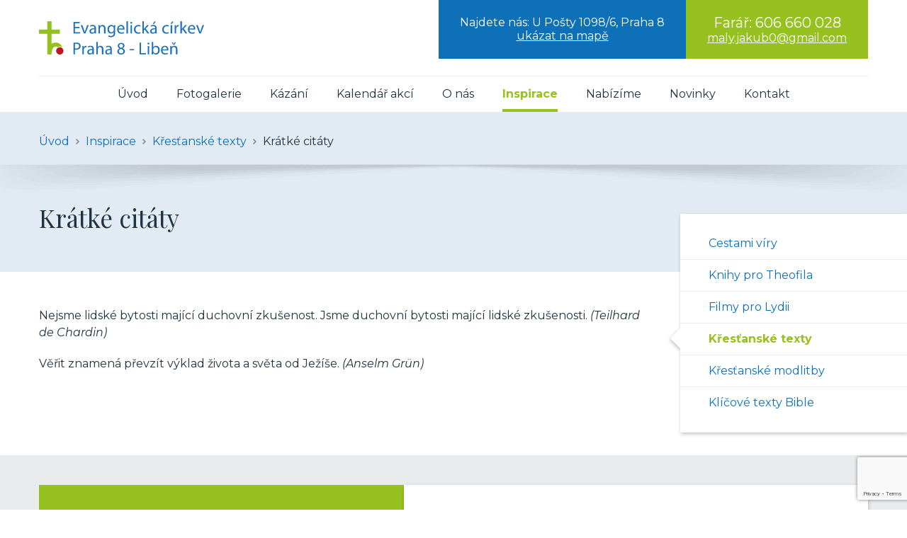

--- FILE ---
content_type: text/html; charset=UTF-8
request_url: https://libenstievangelici.cz/inspirace/krestanske-texty/kratke-citaty/
body_size: 7357
content:
<!doctype html>
<html lang="cs" class="font-active">
  <head>
  <meta charset="utf-8">
  <meta http-equiv="x-ua-compatible" content="ie=edge">
  <meta name="viewport" content="width=device-width, initial-scale=1, shrink-to-fit=no">
    
  <title>Krátké citáty | Libenští evangelíci</title>
<link data-rocket-preload as="style" href="https://fonts.googleapis.com/css?family=Montserrat%3A400%2C400i%2C700%7CPlayfair%20Display&#038;subset=latin-ext&#038;display=swap" rel="preload">
<link href="https://fonts.googleapis.com/css?family=Montserrat%3A400%2C400i%2C700%7CPlayfair%20Display&#038;subset=latin-ext&#038;display=swap" media="print" onload="this.media=&#039;all&#039;" rel="stylesheet">
<noscript data-wpr-hosted-gf-parameters=""><link rel="stylesheet" href="https://fonts.googleapis.com/css?family=Montserrat%3A400%2C400i%2C700%7CPlayfair%20Display&#038;subset=latin-ext&#038;display=swap"></noscript>

<!-- The SEO Framework od Sybre Waaijer -->
<link rel="canonical" href="https://libenstievangelici.cz/inspirace/krestanske-texty/kratke-citaty/" />
<meta name="description" content="Nejsme lidské bytosti mající duchovní zkušenost. Jsme duchovní bytosti mající lidské zkušenosti. (Teilhard de Chardin) Věřit znamená převzít výklad života a…" />
<meta property="og:type" content="website" />
<meta property="og:locale" content="cs_CZ" />
<meta property="og:site_name" content="Libenští evangelíci" />
<meta property="og:title" content="Krátké citáty | Libenští evangelíci" />
<meta property="og:description" content="Nejsme lidské bytosti mající duchovní zkušenost. Jsme duchovní bytosti mající lidské zkušenosti. (Teilhard de Chardin) Věřit znamená převzít výklad života a světa od Ježíše. (Anselm Grün)…" />
<meta property="og:url" content="https://libenstievangelici.cz/inspirace/krestanske-texty/kratke-citaty/" />
<meta name="twitter:card" content="summary_large_image" />
<meta name="twitter:title" content="Krátké citáty | Libenští evangelíci" />
<meta name="twitter:description" content="Nejsme lidské bytosti mající duchovní zkušenost. Jsme duchovní bytosti mající lidské zkušenosti. (Teilhard de Chardin) Věřit znamená převzít výklad života a světa od Ježíše. (Anselm Grün)…" />
<script type="application/ld+json">{"@context":"https://schema.org","@graph":[{"@type":"WebSite","@id":"https://libenstievangelici.cz/#/schema/WebSite","url":"https://libenstievangelici.cz/","name":"Libenští evangelíci","inLanguage":"cs","potentialAction":{"@type":"SearchAction","target":{"@type":"EntryPoint","urlTemplate":"https://libenstievangelici.cz/search/{search_term_string}/"},"query-input":"required name=search_term_string"},"publisher":{"@type":"Organization","@id":"https://libenstievangelici.cz/#/schema/Organization","name":"Libenští evangelíci","url":"https://libenstievangelici.cz/"}},{"@type":"WebPage","@id":"https://libenstievangelici.cz/inspirace/krestanske-texty/kratke-citaty/","url":"https://libenstievangelici.cz/inspirace/krestanske-texty/kratke-citaty/","name":"Krátké citáty | Libenští evangelíci","description":"Nejsme lidské bytosti mající duchovní zkušenost. Jsme duchovní bytosti mající lidské zkušenosti. (Teilhard de Chardin) Věřit znamená převzít výklad života a…","inLanguage":"cs","isPartOf":{"@id":"https://libenstievangelici.cz/#/schema/WebSite"},"breadcrumb":{"@type":"BreadcrumbList","@id":"https://libenstievangelici.cz/#/schema/BreadcrumbList","itemListElement":[{"@type":"ListItem","position":1,"item":"https://libenstievangelici.cz/","name":"Libenští evangelíci"},{"@type":"ListItem","position":2,"item":"https://libenstievangelici.cz/inspirace/","name":"Inspirace"},{"@type":"ListItem","position":3,"item":"https://libenstievangelici.cz/inspirace/krestanske-texty/","name":"Křesťanské texty"},{"@type":"ListItem","position":4,"name":"Krátké citáty"}]},"potentialAction":{"@type":"ReadAction","target":"https://libenstievangelici.cz/inspirace/krestanske-texty/kratke-citaty/"}}]}</script>
<!-- / The SEO Framework od Sybre Waaijer | 10.09ms meta | 6.46ms boot -->

<link href='https://fonts.gstatic.com' crossorigin rel='preconnect' />
<link rel="alternate" title="oEmbed (JSON)" type="application/json+oembed" href="https://libenstievangelici.cz/wp-json/oembed/1.0/embed?url=https%3A%2F%2Flibenstievangelici.cz%2Finspirace%2Fkrestanske-texty%2Fkratke-citaty%2F" />
<link rel="alternate" title="oEmbed (XML)" type="text/xml+oembed" href="https://libenstievangelici.cz/wp-json/oembed/1.0/embed?url=https%3A%2F%2Flibenstievangelici.cz%2Finspirace%2Fkrestanske-texty%2Fkratke-citaty%2F&#038;format=xml" />
<style id='wp-img-auto-sizes-contain-inline-css' type='text/css'>
img:is([sizes=auto i],[sizes^="auto," i]){contain-intrinsic-size:3000px 1500px}
/*# sourceURL=wp-img-auto-sizes-contain-inline-css */
</style>
<style id='classic-theme-styles-inline-css' type='text/css'>
/*! This file is auto-generated */
.wp-block-button__link{color:#fff;background-color:#32373c;border-radius:9999px;box-shadow:none;text-decoration:none;padding:calc(.667em + 2px) calc(1.333em + 2px);font-size:1.125em}.wp-block-file__button{background:#32373c;color:#fff;text-decoration:none}
/*# sourceURL=/wp-includes/css/classic-themes.min.css */
</style>
<link rel='stylesheet' id='sage/main.css-css' href='https://libenstievangelici.cz/wp-content/themes/libenstievangelici/dist/styles/main_2eff06af.css' type='text/css' media='all' />
<script type="text/javascript" src="https://libenstievangelici.cz/wp-includes/js/jquery/jquery.min.js?ver=3.7.1" id="jquery-core-js"></script>
<script type="text/javascript" src="https://libenstievangelici.cz/wp-includes/js/jquery/jquery-migrate.min.js?ver=3.4.1" id="jquery-migrate-js"></script>
<link rel="apple-touch-icon" sizes="180x180" href="/wp-content/uploads/fbrfg/apple-touch-icon.png">
<link rel="icon" type="image/png" sizes="32x32" href="/wp-content/uploads/fbrfg/favicon-32x32.png">
<link rel="icon" type="image/png" sizes="16x16" href="/wp-content/uploads/fbrfg/favicon-16x16.png">
<link rel="manifest" href="/wp-content/uploads/fbrfg/site.webmanifest">
<link rel="mask-icon" href="/wp-content/uploads/fbrfg/safari-pinned-tab.svg" color="#ffffff">
<link rel="shortcut icon" href="/wp-content/uploads/fbrfg/favicon.ico">
<meta name="msapplication-TileColor" content="#ffffff">
<meta name="msapplication-config" content="/wp-content/uploads/fbrfg/browserconfig.xml">
<meta name="theme-color" content="#ffffff"><!-- Global site tag (gtag.js) - Google Analytics -->
  <script async src="https://www.googletagmanager.com/gtag/js?id=UA-132376319-1"></script>
  <script>
    window.dataLayer = window.dataLayer || [];
    function gtag(){dataLayer.push(arguments);}
    gtag('js', new Date());

    gtag('config', 'UA-132376319-1');
  </script>

<meta name="generator" content="WP Rocket 3.20.3" data-wpr-features="wpr_desktop" /></head>
  <body id="body" class="app wp-singular page-template-default page page-id-1918 page-child parent-pageid-518 wp-theme-libenstievangeliciresources kratke-citaty app-data index-data singular-data page-data page-1918-data page-kratke-citaty-data">
        <header data-rocket-location-hash="9496dc44cbda5cdebb84f02bfc4ab41b" class="header">
    <div data-rocket-location-hash="9514c6a0def08ea4dd9f01980f68eb84" class="grid grid--container">
        <div data-rocket-location-hash="2566ea329ffb8800694cb8e75a14b2a9" class="header__top">
                                    <a class="header__logo" href="https://libenstievangelici.cz/">
                <img src="https://libenstievangelici.cz/wp-content/uploads/2019/06/logo.svg" alt="Logo Libenští evangelíci">
            </a>
                        <div class="header__right">
                                    <div class="header__address header__address--desktop">
                        <div class="header__address__top">Najdete nás: U Pošty 1098/6, Praha 8</div>
                                                    <a href="https://libenstievangelici.cz/kontakt/#mapa"
                               class="header__adress__map">ukázat na mapě</a>
                                            </div>
                                <div class="header__contact header__contact--desktop">
                                            <div class="header__contact__phone">Farář: <a
                                    href="tel:606660028">606 660 028</a>
                        </div>
                                                                <div class="header__contact__email">
                            <a href="mailto:maly.jakub0@gmail.com">maly.jakub0@gmail.com</a>
                        </div>
                                    </div>
            </div>
            <button id="header__menu__button" class="header__menu__button">
                <span class="header__menu__button__text">Menu</span>
                <span class="header__menu__button__box">
    <span class="header__menu__button__inner"></span>
  </span>
            </button>
        </div>
        <nav id="header__menu" class="header__menu">
                            <div class="menu-hlavni-menu-container"><ul id="menu-hlavni-menu" class="nav"><li id="menu-item-26" class="menu-item menu-item-type-post_type menu-item-object-page menu-item-home menu-item-26"><a href="https://libenstievangelici.cz/">Úvod</a></li>
<li id="menu-item-27" class="menu-item menu-item-type-custom menu-item-object-custom menu-item-27"><a href="/galerie/">Fotogalerie</a></li>
<li id="menu-item-28" class="menu-item menu-item-type-custom menu-item-object-custom menu-item-28"><a href="/kazani/">Kázání</a></li>
<li id="menu-item-29" class="menu-item menu-item-type-custom menu-item-object-custom menu-item-29"><a href="/kalendar/">Kalendář akcí</a></li>
<li id="menu-item-24" class="menu-item menu-item-type-post_type menu-item-object-page menu-item-24"><a href="https://libenstievangelici.cz/o-nas/">O nás</a></li>
<li id="menu-item-23" class="menu-item menu-item-type-post_type menu-item-object-page current-page-ancestor menu-item-23"><a href="https://libenstievangelici.cz/inspirace/">Inspirace</a></li>
<li id="menu-item-22" class="menu-item menu-item-type-post_type menu-item-object-page menu-item-22"><a href="https://libenstievangelici.cz/nabizime/">Nabízíme</a></li>
<li id="menu-item-1067" class="menu-item menu-item-type-custom menu-item-object-custom menu-item-1067"><a href="/novinka/">Novinky</a></li>
<li id="menu-item-21" class="menu-item menu-item-type-post_type menu-item-object-page menu-item-21"><a href="https://libenstievangelici.cz/kontakt/">Kontakt</a></li>
</ul></div>
                            <div class="header__contact header__contact--mobile">
                                            <div class="header__contact__phone">Farář: telefon: <a
                                    href="tel:606660028">606 660 028</a>
                        </div>
                                                                <div class="header__contact__email">e-mail:
                            <a href="mailto:maly.jakub0@gmail.com">maly.jakub0@gmail.com</a>
                        </div>
                                    </div>
                            <div class="header__address header__address--mobile">
                    <div class="header__address__top">Najdete nás: U Pošty 1098/6, Praha 8</div>
                                            <a href="https://libenstievangelici.cz/kontakt/#mapa"
                           class="header__adress__map">ukázat na mapě</a>
                                    </div>
                    </nav>
    </div>
</header>
    <div data-rocket-location-hash="5d14f49c0f6cf8a09cabf4266485faf2" class="wrap container" role="document">
      <div data-rocket-location-hash="d69d212541086f8302416b5fb77e572b" class="content">
        <main data-rocket-location-hash="3e2b22620a27662a0e53c0a25e44720c" class="main">
                   <div class="content__heading">
        <div data-rocket-location-hash="c8301f426aa7f39ece57810f7b7970d1" class="grid grid--container">
            <p class="breadcrumb"><span property="itemListElement" typeof="ListItem"><a property="item" typeof="WebPage" title="Jděte na Libenští evangelíci." href="https://libenstievangelici.cz" class="home"><span property="name">Úvod</span></a><meta property="position" content="1"></span> <span class="breadcrumb__sep">&nbsp;</span> <span property="itemListElement" typeof="ListItem"><a property="item" typeof="WebPage" title="Jděte na Inspirace." href="https://libenstievangelici.cz/inspirace/" class="post post-page"><span property="name">Inspirace</span></a><meta property="position" content="2"></span> <span class="breadcrumb__sep">&nbsp;</span> <span property="itemListElement" typeof="ListItem"><a property="item" typeof="WebPage" title="Jděte na Křesťanské texty." href="https://libenstievangelici.cz/inspirace/krestanske-texty/" class="post post-page"><span property="name">Křesťanské texty</span></a><meta property="position" content="3"></span> <span class="breadcrumb__sep">&nbsp;</span> <span property="itemListElement" typeof="ListItem"><span property="name">Krátké citáty</span><meta property="position" content="4"></span></p>        </div>
        <div class="content__heading__inner content__heading__inner--overflow">
            <div class="grid grid--container">
                <h1 class="content__heading__title content__heading__title--no_margin">Krátké citáty</h1>
            </div>
        </div>
        <div id="subpages" class="subpages">
        <ul>
                                            <li><a href="https://libenstievangelici.cz/inspirace/cestami-viry/">Cestami víry</a></li>
                                            <li><a href="https://libenstievangelici.cz/inspirace/knihy-pro-theofila/">Knihy pro Theofila</a></li>
                                            <li><a href="https://libenstievangelici.cz/inspirace/filmy-pro-lydii/">Filmy pro Lydii</a></li>
                                            <li class="active"><a href="https://libenstievangelici.cz/inspirace/krestanske-texty/">Křesťanské texty</a></li>
                                            <li><a href="https://libenstievangelici.cz/inspirace/krestanske-modlitby/">Křesťanské modlitby</a></li>
                                            <li><a href="https://libenstievangelici.cz/inspirace/klicove-texty-bible/">Klíčové texty Bible</a></li>
                                </ul>
    </div>
    </div>
    <div class="content__main">
        <div class="grid grid--container wysiwyg">
            <div class="content__text">
                <p>Nejsme lidské bytosti mající duchovní zkušenost. Jsme duchovní bytosti mající lidské zkušenosti. <em>(Teilhard de Chardin)</em></p>
<p>Věřit znamená převzít výklad života a světa od Ježíše. <em>(Anselm Grün)</em></p>
            </div>
        </div>
    </div>
            </main>
              </div>
    </div>
        <footer data-rocket-location-hash="1c3fc054718431205a256e7773c31efd" class="footer">
	<div class="grid grid--container">
					<div data-rocket-location-hash="c04d509e2043fb804f78684f8d4bb648" class="footer__newsletter">
				<div class="footfooter__creditser__newsletter__half footer__newsletter__half--left">
					<label for="newsletter" class="font-2">Mám zájem o nová kázání, pozvánky na akce a další:</label>
				</div>
				<div class="footer__newsletter__half footer__newsletter__half--right">
					<div class="footer__newsletter__inner">
						<p class="footer__newsletter__unsubscribe_placeholder">&nbsp;</p>
						
<div class="wpcf7 no-js" id="wpcf7-f1127-o1" lang="cs-CZ" dir="ltr" data-wpcf7-id="1127">
<div class="screen-reader-response"><p role="status" aria-live="polite" aria-atomic="true"></p> <ul></ul></div>
<form action="/inspirace/krestanske-texty/kratke-citaty/#wpcf7-f1127-o1" method="post" class="wpcf7-form init" aria-label="Kontaktní formulář" novalidate="novalidate" data-status="init">
<fieldset class="hidden-fields-container"><input type="hidden" name="_wpcf7" value="1127" /><input type="hidden" name="_wpcf7_version" value="6.1.4" /><input type="hidden" name="_wpcf7_locale" value="cs_CZ" /><input type="hidden" name="_wpcf7_unit_tag" value="wpcf7-f1127-o1" /><input type="hidden" name="_wpcf7_container_post" value="0" /><input type="hidden" name="_wpcf7_posted_data_hash" value="" /><input type="hidden" name="_wpcf7_recaptcha_response" value="" />
</fieldset>
<div class="footer__newsletter__input__wrap">
	<p><label for="newsletter" class="vhide">Váš e-mail (vyžadováno)</label><span class="wpcf7-form-control-wrap" data-name="newsletter"><input size="40" maxlength="400" class="wpcf7-form-control wpcf7-email wpcf7-validates-as-required wpcf7-text wpcf7-validates-as-email" id="newsletter" aria-required="true" aria-invalid="false" placeholder="Váš e-mail" value="" type="email" name="newsletter" /></span><input class="wpcf7-form-control wpcf7-submit has-spinner button" type="submit" value="Přihlásit se" />
	</p>
</div><div class="wpcf7-response-output" aria-hidden="true"></div>
</form>
</div>

													<p class="footer__newsletter__unsubscribe">
								<a href="https://evangnet.us19.list-manage.com/unsubscribe?u=7e5f2c33ff34a426010de3236&amp;id=ae2bc16756" target="_blank">Odhlásit se z odběru</a>
							</p>
											</div>
				</div>
			</div>
		
		<div data-rocket-location-hash="e33d0c0ecc03d3e3698bd3436a46975f" class="footer__credits footer__credits--mobile">
			<p>U Pošty 1098/6, Praha 8</p>
			<p>					<a href="https://www.facebook.com/libenstievangelici/"
					   class="footer__social__icon footer__social__icon--fb"
					   title="Facebook" target="_blank">
						<?xml version="1.0" encoding="UTF-8" standalone="no"?><!DOCTYPE svg PUBLIC "-//W3C//DTD SVG 1.1//EN" "http://www.w3.org/Graphics/SVG/1.1/DTD/svg11.dtd"><svg width="12" height="25" viewBox="0 0 12 25" version="1.1" xmlns="http://www.w3.org/2000/svg" xmlns:xlink="http://www.w3.org/1999/xlink" xml:space="preserve" xmlns:serif="http://www.serif.com/" style="fill-rule:evenodd;clip-rule:evenodd;stroke-linejoin:round;stroke-miterlimit:1.41421;"><path d="M7.924,25l-5.172,0l0,-12.499l-2.584,0l0,-4.309l2.584,0l0,-2.585c0,-3.514 1.46,-5.607 5.605,-5.607l3.451,0l0,4.311l-2.156,0c-1.615,0 -1.724,0.603 -1.724,1.725l-0.004,2.156l3.908,0l-0.459,4.309l-3.449,0l0,12.499Z" style="fill:#fff;fill-rule:nonzero;"/></svg>
					</a>
													<a href="https://www.youtube.com/channel/UCpuI78edBkTUZZ9pLyyPE5A/videos"
					   class="footer__social__icon footer__social__icon--fb"
					   title="YouTube" target="_blank">
						<?xml version="1.0" encoding="UTF-8" standalone="no"?><!DOCTYPE svg PUBLIC "-//W3C//DTD SVG 1.1//EN" "http://www.w3.org/Graphics/SVG/1.1/DTD/svg11.dtd"><svg width="36" height="24" viewBox="0 0 36 24" version="1.1" xmlns="http://www.w3.org/2000/svg" xmlns:xlink="http://www.w3.org/1999/xlink" xml:space="preserve" xmlns:serif="http://www.serif.com/" style="fill-rule:evenodd;clip-rule:evenodd;stroke-linejoin:round;stroke-miterlimit:1.41421;"><path d="M30.714,0l-25.428,0c-2.84,0 -5.143,2.303 -5.143,5.143l0,13.714c0,2.84 2.303,5.143 5.143,5.143l25.428,0c2.84,0 5.143,-2.303 5.143,-5.143l0,-13.714c0,-2.84 -2.303,-5.143 -5.143,-5.143Zm-15.647,17.629l0.021,-11.258l9.577,5.631l-9.598,5.627Z" style="fill:#fff;fill-rule:nonzero;"/></svg>
					</a>
				</p>
			<p><a href="https://libenstievangelici.cz/kontakt/"
			      class="button">Přijďte se k nám podívat</a></p>
			<p> &copy; 2018
				- 2026 ČCE Libeň									- <a href="https://libenstievangelici.cz/wp-content/uploads/2019/01/prohlaseni-nastenka-web.pdf">GDPR</a>
							</p>
		</div>
		<div data-rocket-location-hash="e0720eedb2e3610c8c1370430309c4aa" class="footer__credits footer__credits--desktop">
			<div class="footer__credits__cell footer__credits__cell--credits">
				&copy; 2018
				- 2026 ČCE Libeň									- <a href="https://libenstievangelici.cz/wp-content/uploads/2019/01/prohlaseni-nastenka-web.pdf">GDPR</a>
							</div>
			<div class="footer__credits__cell footer__credits__cell--line footer__credits__cell--line_1">
				<div class="footer__credits__line"></div>
			</div>
							<div class="footer__credits__cell footer__credits__cell--social">
											<a href="https://www.facebook.com/libenstievangelici/"
						   class="footer__social__icon footer__social__icon--fb"
						   title="Facebook" target="_blank">
							<?xml version="1.0" encoding="UTF-8" standalone="no"?><!DOCTYPE svg PUBLIC "-//W3C//DTD SVG 1.1//EN" "http://www.w3.org/Graphics/SVG/1.1/DTD/svg11.dtd"><svg width="12" height="25" viewBox="0 0 12 25" version="1.1" xmlns="http://www.w3.org/2000/svg" xmlns:xlink="http://www.w3.org/1999/xlink" xml:space="preserve" xmlns:serif="http://www.serif.com/" style="fill-rule:evenodd;clip-rule:evenodd;stroke-linejoin:round;stroke-miterlimit:1.41421;"><path d="M7.924,25l-5.172,0l0,-12.499l-2.584,0l0,-4.309l2.584,0l0,-2.585c0,-3.514 1.46,-5.607 5.605,-5.607l3.451,0l0,4.311l-2.156,0c-1.615,0 -1.724,0.603 -1.724,1.725l-0.004,2.156l3.908,0l-0.459,4.309l-3.449,0l0,12.499Z" style="fill:#fff;fill-rule:nonzero;"/></svg>
						</a>
																<a href="https://www.youtube.com/channel/UCpuI78edBkTUZZ9pLyyPE5A/videos"
						   class="footer__social__icon footer__social__icon--fb"
						   title="YouTube" target="_blank">
							<?xml version="1.0" encoding="UTF-8" standalone="no"?><!DOCTYPE svg PUBLIC "-//W3C//DTD SVG 1.1//EN" "http://www.w3.org/Graphics/SVG/1.1/DTD/svg11.dtd"><svg width="36" height="24" viewBox="0 0 36 24" version="1.1" xmlns="http://www.w3.org/2000/svg" xmlns:xlink="http://www.w3.org/1999/xlink" xml:space="preserve" xmlns:serif="http://www.serif.com/" style="fill-rule:evenodd;clip-rule:evenodd;stroke-linejoin:round;stroke-miterlimit:1.41421;"><path d="M30.714,0l-25.428,0c-2.84,0 -5.143,2.303 -5.143,5.143l0,13.714c0,2.84 2.303,5.143 5.143,5.143l25.428,0c2.84,0 5.143,-2.303 5.143,-5.143l0,-13.714c0,-2.84 -2.303,-5.143 -5.143,-5.143Zm-15.647,17.629l0.021,-11.258l9.577,5.631l-9.598,5.627Z" style="fill:#fff;fill-rule:nonzero;"/></svg>
						</a>
									</div>
				<div class="footer__credits__cell footer__credits__cell--line footer__credits__cell--line_2">
					<div class="footer__credits__line"></div>
				</div>
						<div class="footer__credits__cell  footer__credits__cell--address">
				U Pošty 1098/6, Praha 8
			</div>
			<div class="footer__credits__cell  footer__credits__cell--button footer__credits__cell--right">
				<a href="https://libenstievangelici.cz/kontakt/"
				   class="button button--transparent">Přijďte se k nám podívat</a>
			</div>
		</div>
		<div data-rocket-location-hash="ebd3a700652c743d0246ba1c5a620f25" class="footer__cce">
			<a href="https://www.e-cirkev.cz/" target="_blank" rel="noopener">
				<div class="lazyload__wrap lazyload__wrap--transparent lazyload__wrap--cce">
					<img data-srcset="https://libenstievangelici.cz/wp-content/themes/libenstievangelici/dist/images/logo-cce_bfd5bf6a.svg" data-sizes="100vw" class="lazyload">
				</div>
			</a>
		</div>
	</div>
</footer>    <script type="speculationrules">
{"prefetch":[{"source":"document","where":{"and":[{"href_matches":"/*"},{"not":{"href_matches":["/wp-*.php","/wp-admin/*","/wp-content/uploads/*","/wp-content/*","/wp-content/plugins/*","/wp-content/themes/libenstievangelici/resources/*","/*\\?(.+)"]}},{"not":{"selector_matches":"a[rel~=\"nofollow\"]"}},{"not":{"selector_matches":".no-prefetch, .no-prefetch a"}}]},"eagerness":"conservative"}]}
</script>
<link rel='stylesheet' id='contact-form-7-css' href='https://libenstievangelici.cz/wp-content/plugins/contact-form-7/includes/css/styles.css?ver=6.1.4' type='text/css' media='all' />
<script type="text/javascript" src="https://www.google.com/recaptcha/api.js?render=6LdQ3oUUAAAAAIGzEYmGZtFqtpY_JhXyTBzrYutO&amp;ver=3.0" id="google-recaptcha-js"></script>
<script type="text/javascript" src="https://libenstievangelici.cz/wp-includes/js/dist/vendor/wp-polyfill.min.js?ver=3.15.0" id="wp-polyfill-js"></script>
<script type="text/javascript" id="wpcf7-recaptcha-js-before">
/* <![CDATA[ */
var wpcf7_recaptcha = {
    "sitekey": "6LdQ3oUUAAAAAIGzEYmGZtFqtpY_JhXyTBzrYutO",
    "actions": {
        "homepage": "homepage",
        "contactform": "contactform"
    }
};
//# sourceURL=wpcf7-recaptcha-js-before
/* ]]> */
</script>
<script type="text/javascript" src="https://libenstievangelici.cz/wp-content/plugins/contact-form-7/modules/recaptcha/index.js?ver=6.1.4" id="wpcf7-recaptcha-js"></script>
<script type="text/javascript" id="sage/main.js-js-extra">
/* <![CDATA[ */
var wp = {"home":"https://libenstievangelici.cz","fancybox_close":"Zav\u0159\u00edt","fancybox_next":"Dal\u0161\u00ed","fancybox_prev":"P\u0159edchoz\u00ed","fancybox_error":"Po\u017eadovan\u00fd obsah se nepoda\u0159ilo na\u010d\u00edst.\u003Cbr\u003EZkuste to pros\u00edm pozd\u011bji.","fancybox_start":"Spustit slideshow","fancybox_stop":"Zastavit slideshow","fancybox_full":"Pln\u00e9 zobrazen\u00ed","fancybox_thumb":"N\u00e1hledov\u00e9 obr\u00e1zky","fancybox_download":"St\u00e1hnout","fancybox_share":"Sd\u00edlet","fancybox_zoom":"P\u0159ibl\u00ed\u017eit"};
//# sourceURL=sage%2Fmain.js-js-extra
/* ]]> */
</script>
<script type="text/javascript" src="https://libenstievangelici.cz/wp-content/themes/libenstievangelici/dist/scripts/main_2eff06af.js" id="sage/main.js-js"></script>
<script type="text/javascript" src="https://libenstievangelici.cz/wp-includes/js/dist/hooks.min.js?ver=dd5603f07f9220ed27f1" id="wp-hooks-js"></script>
<script type="text/javascript" src="https://libenstievangelici.cz/wp-includes/js/dist/i18n.min.js?ver=c26c3dc7bed366793375" id="wp-i18n-js"></script>
<script type="text/javascript" id="wp-i18n-js-after">
/* <![CDATA[ */
wp.i18n.setLocaleData( { 'text direction\u0004ltr': [ 'ltr' ] } );
//# sourceURL=wp-i18n-js-after
/* ]]> */
</script>
<script type="text/javascript" src="https://libenstievangelici.cz/wp-content/plugins/contact-form-7/includes/swv/js/index.js?ver=6.1.4" id="swv-js"></script>
<script type="text/javascript" id="contact-form-7-js-translations">
/* <![CDATA[ */
( function( domain, translations ) {
	var localeData = translations.locale_data[ domain ] || translations.locale_data.messages;
	localeData[""].domain = domain;
	wp.i18n.setLocaleData( localeData, domain );
} )( "contact-form-7", {"translation-revision-date":"2025-12-03 20:20:51+0000","generator":"GlotPress\/4.0.3","domain":"messages","locale_data":{"messages":{"":{"domain":"messages","plural-forms":"nplurals=3; plural=(n == 1) ? 0 : ((n >= 2 && n <= 4) ? 1 : 2);","lang":"cs_CZ"},"This contact form is placed in the wrong place.":["Tento kontaktn\u00ed formul\u00e1\u0159 je um\u00edst\u011bn na \u0161patn\u00e9m m\u00edst\u011b."],"Error:":["Chyba:"]}},"comment":{"reference":"includes\/js\/index.js"}} );
//# sourceURL=contact-form-7-js-translations
/* ]]> */
</script>
<script type="text/javascript" id="contact-form-7-js-before">
/* <![CDATA[ */
var wpcf7 = {
    "api": {
        "root": "https:\/\/libenstievangelici.cz\/wp-json\/",
        "namespace": "contact-form-7\/v1"
    },
    "cached": 1
};
//# sourceURL=contact-form-7-js-before
/* ]]> */
</script>
<script type="text/javascript" src="https://libenstievangelici.cz/wp-content/plugins/contact-form-7/includes/js/index.js?ver=6.1.4" id="contact-form-7-js"></script>
        <script>
        (function(w, d){
            if(!("IntersectionObserver" in w)) {
                var b = d.getElementsByTagName('body')[0];
                var s = d.createElement("script");
                s.async = true;
                s.src = "https://cdnjs.cloudflare.com/ajax/libs/vanilla-lazyload/8.15.0/lazyload.min.js";
                w.lazyLoadOptions = {};
                b.appendChild(s);
            }

        }(window, document));

    </script>
  <script>var rocket_beacon_data = {"ajax_url":"https:\/\/libenstievangelici.cz\/wp-admin\/admin-ajax.php","nonce":"37599994d0","url":"https:\/\/libenstievangelici.cz\/inspirace\/krestanske-texty\/kratke-citaty","is_mobile":false,"width_threshold":1600,"height_threshold":700,"delay":500,"debug":null,"status":{"atf":true,"lrc":true,"preconnect_external_domain":true},"elements":"img, video, picture, p, main, div, li, svg, section, header, span","lrc_threshold":1800,"preconnect_external_domain_elements":["link","script","iframe"],"preconnect_external_domain_exclusions":["static.cloudflareinsights.com","rel=\"profile\"","rel=\"preconnect\"","rel=\"dns-prefetch\"","rel=\"icon\""]}</script><script data-name="wpr-wpr-beacon" src='https://libenstievangelici.cz/wp-content/plugins/wp-rocket/assets/js/wpr-beacon.min.js' async></script></body>
</html>

<!-- This website is like a Rocket, isn't it? Performance optimized by WP Rocket. Learn more: https://wp-rocket.me -->

--- FILE ---
content_type: text/html; charset=utf-8
request_url: https://www.google.com/recaptcha/api2/anchor?ar=1&k=6LdQ3oUUAAAAAIGzEYmGZtFqtpY_JhXyTBzrYutO&co=aHR0cHM6Ly9saWJlbnN0aWV2YW5nZWxpY2kuY3o6NDQz&hl=en&v=PoyoqOPhxBO7pBk68S4YbpHZ&size=invisible&anchor-ms=20000&execute-ms=30000&cb=7ezczgwwk6pr
body_size: 48702
content:
<!DOCTYPE HTML><html dir="ltr" lang="en"><head><meta http-equiv="Content-Type" content="text/html; charset=UTF-8">
<meta http-equiv="X-UA-Compatible" content="IE=edge">
<title>reCAPTCHA</title>
<style type="text/css">
/* cyrillic-ext */
@font-face {
  font-family: 'Roboto';
  font-style: normal;
  font-weight: 400;
  font-stretch: 100%;
  src: url(//fonts.gstatic.com/s/roboto/v48/KFO7CnqEu92Fr1ME7kSn66aGLdTylUAMa3GUBHMdazTgWw.woff2) format('woff2');
  unicode-range: U+0460-052F, U+1C80-1C8A, U+20B4, U+2DE0-2DFF, U+A640-A69F, U+FE2E-FE2F;
}
/* cyrillic */
@font-face {
  font-family: 'Roboto';
  font-style: normal;
  font-weight: 400;
  font-stretch: 100%;
  src: url(//fonts.gstatic.com/s/roboto/v48/KFO7CnqEu92Fr1ME7kSn66aGLdTylUAMa3iUBHMdazTgWw.woff2) format('woff2');
  unicode-range: U+0301, U+0400-045F, U+0490-0491, U+04B0-04B1, U+2116;
}
/* greek-ext */
@font-face {
  font-family: 'Roboto';
  font-style: normal;
  font-weight: 400;
  font-stretch: 100%;
  src: url(//fonts.gstatic.com/s/roboto/v48/KFO7CnqEu92Fr1ME7kSn66aGLdTylUAMa3CUBHMdazTgWw.woff2) format('woff2');
  unicode-range: U+1F00-1FFF;
}
/* greek */
@font-face {
  font-family: 'Roboto';
  font-style: normal;
  font-weight: 400;
  font-stretch: 100%;
  src: url(//fonts.gstatic.com/s/roboto/v48/KFO7CnqEu92Fr1ME7kSn66aGLdTylUAMa3-UBHMdazTgWw.woff2) format('woff2');
  unicode-range: U+0370-0377, U+037A-037F, U+0384-038A, U+038C, U+038E-03A1, U+03A3-03FF;
}
/* math */
@font-face {
  font-family: 'Roboto';
  font-style: normal;
  font-weight: 400;
  font-stretch: 100%;
  src: url(//fonts.gstatic.com/s/roboto/v48/KFO7CnqEu92Fr1ME7kSn66aGLdTylUAMawCUBHMdazTgWw.woff2) format('woff2');
  unicode-range: U+0302-0303, U+0305, U+0307-0308, U+0310, U+0312, U+0315, U+031A, U+0326-0327, U+032C, U+032F-0330, U+0332-0333, U+0338, U+033A, U+0346, U+034D, U+0391-03A1, U+03A3-03A9, U+03B1-03C9, U+03D1, U+03D5-03D6, U+03F0-03F1, U+03F4-03F5, U+2016-2017, U+2034-2038, U+203C, U+2040, U+2043, U+2047, U+2050, U+2057, U+205F, U+2070-2071, U+2074-208E, U+2090-209C, U+20D0-20DC, U+20E1, U+20E5-20EF, U+2100-2112, U+2114-2115, U+2117-2121, U+2123-214F, U+2190, U+2192, U+2194-21AE, U+21B0-21E5, U+21F1-21F2, U+21F4-2211, U+2213-2214, U+2216-22FF, U+2308-230B, U+2310, U+2319, U+231C-2321, U+2336-237A, U+237C, U+2395, U+239B-23B7, U+23D0, U+23DC-23E1, U+2474-2475, U+25AF, U+25B3, U+25B7, U+25BD, U+25C1, U+25CA, U+25CC, U+25FB, U+266D-266F, U+27C0-27FF, U+2900-2AFF, U+2B0E-2B11, U+2B30-2B4C, U+2BFE, U+3030, U+FF5B, U+FF5D, U+1D400-1D7FF, U+1EE00-1EEFF;
}
/* symbols */
@font-face {
  font-family: 'Roboto';
  font-style: normal;
  font-weight: 400;
  font-stretch: 100%;
  src: url(//fonts.gstatic.com/s/roboto/v48/KFO7CnqEu92Fr1ME7kSn66aGLdTylUAMaxKUBHMdazTgWw.woff2) format('woff2');
  unicode-range: U+0001-000C, U+000E-001F, U+007F-009F, U+20DD-20E0, U+20E2-20E4, U+2150-218F, U+2190, U+2192, U+2194-2199, U+21AF, U+21E6-21F0, U+21F3, U+2218-2219, U+2299, U+22C4-22C6, U+2300-243F, U+2440-244A, U+2460-24FF, U+25A0-27BF, U+2800-28FF, U+2921-2922, U+2981, U+29BF, U+29EB, U+2B00-2BFF, U+4DC0-4DFF, U+FFF9-FFFB, U+10140-1018E, U+10190-1019C, U+101A0, U+101D0-101FD, U+102E0-102FB, U+10E60-10E7E, U+1D2C0-1D2D3, U+1D2E0-1D37F, U+1F000-1F0FF, U+1F100-1F1AD, U+1F1E6-1F1FF, U+1F30D-1F30F, U+1F315, U+1F31C, U+1F31E, U+1F320-1F32C, U+1F336, U+1F378, U+1F37D, U+1F382, U+1F393-1F39F, U+1F3A7-1F3A8, U+1F3AC-1F3AF, U+1F3C2, U+1F3C4-1F3C6, U+1F3CA-1F3CE, U+1F3D4-1F3E0, U+1F3ED, U+1F3F1-1F3F3, U+1F3F5-1F3F7, U+1F408, U+1F415, U+1F41F, U+1F426, U+1F43F, U+1F441-1F442, U+1F444, U+1F446-1F449, U+1F44C-1F44E, U+1F453, U+1F46A, U+1F47D, U+1F4A3, U+1F4B0, U+1F4B3, U+1F4B9, U+1F4BB, U+1F4BF, U+1F4C8-1F4CB, U+1F4D6, U+1F4DA, U+1F4DF, U+1F4E3-1F4E6, U+1F4EA-1F4ED, U+1F4F7, U+1F4F9-1F4FB, U+1F4FD-1F4FE, U+1F503, U+1F507-1F50B, U+1F50D, U+1F512-1F513, U+1F53E-1F54A, U+1F54F-1F5FA, U+1F610, U+1F650-1F67F, U+1F687, U+1F68D, U+1F691, U+1F694, U+1F698, U+1F6AD, U+1F6B2, U+1F6B9-1F6BA, U+1F6BC, U+1F6C6-1F6CF, U+1F6D3-1F6D7, U+1F6E0-1F6EA, U+1F6F0-1F6F3, U+1F6F7-1F6FC, U+1F700-1F7FF, U+1F800-1F80B, U+1F810-1F847, U+1F850-1F859, U+1F860-1F887, U+1F890-1F8AD, U+1F8B0-1F8BB, U+1F8C0-1F8C1, U+1F900-1F90B, U+1F93B, U+1F946, U+1F984, U+1F996, U+1F9E9, U+1FA00-1FA6F, U+1FA70-1FA7C, U+1FA80-1FA89, U+1FA8F-1FAC6, U+1FACE-1FADC, U+1FADF-1FAE9, U+1FAF0-1FAF8, U+1FB00-1FBFF;
}
/* vietnamese */
@font-face {
  font-family: 'Roboto';
  font-style: normal;
  font-weight: 400;
  font-stretch: 100%;
  src: url(//fonts.gstatic.com/s/roboto/v48/KFO7CnqEu92Fr1ME7kSn66aGLdTylUAMa3OUBHMdazTgWw.woff2) format('woff2');
  unicode-range: U+0102-0103, U+0110-0111, U+0128-0129, U+0168-0169, U+01A0-01A1, U+01AF-01B0, U+0300-0301, U+0303-0304, U+0308-0309, U+0323, U+0329, U+1EA0-1EF9, U+20AB;
}
/* latin-ext */
@font-face {
  font-family: 'Roboto';
  font-style: normal;
  font-weight: 400;
  font-stretch: 100%;
  src: url(//fonts.gstatic.com/s/roboto/v48/KFO7CnqEu92Fr1ME7kSn66aGLdTylUAMa3KUBHMdazTgWw.woff2) format('woff2');
  unicode-range: U+0100-02BA, U+02BD-02C5, U+02C7-02CC, U+02CE-02D7, U+02DD-02FF, U+0304, U+0308, U+0329, U+1D00-1DBF, U+1E00-1E9F, U+1EF2-1EFF, U+2020, U+20A0-20AB, U+20AD-20C0, U+2113, U+2C60-2C7F, U+A720-A7FF;
}
/* latin */
@font-face {
  font-family: 'Roboto';
  font-style: normal;
  font-weight: 400;
  font-stretch: 100%;
  src: url(//fonts.gstatic.com/s/roboto/v48/KFO7CnqEu92Fr1ME7kSn66aGLdTylUAMa3yUBHMdazQ.woff2) format('woff2');
  unicode-range: U+0000-00FF, U+0131, U+0152-0153, U+02BB-02BC, U+02C6, U+02DA, U+02DC, U+0304, U+0308, U+0329, U+2000-206F, U+20AC, U+2122, U+2191, U+2193, U+2212, U+2215, U+FEFF, U+FFFD;
}
/* cyrillic-ext */
@font-face {
  font-family: 'Roboto';
  font-style: normal;
  font-weight: 500;
  font-stretch: 100%;
  src: url(//fonts.gstatic.com/s/roboto/v48/KFO7CnqEu92Fr1ME7kSn66aGLdTylUAMa3GUBHMdazTgWw.woff2) format('woff2');
  unicode-range: U+0460-052F, U+1C80-1C8A, U+20B4, U+2DE0-2DFF, U+A640-A69F, U+FE2E-FE2F;
}
/* cyrillic */
@font-face {
  font-family: 'Roboto';
  font-style: normal;
  font-weight: 500;
  font-stretch: 100%;
  src: url(//fonts.gstatic.com/s/roboto/v48/KFO7CnqEu92Fr1ME7kSn66aGLdTylUAMa3iUBHMdazTgWw.woff2) format('woff2');
  unicode-range: U+0301, U+0400-045F, U+0490-0491, U+04B0-04B1, U+2116;
}
/* greek-ext */
@font-face {
  font-family: 'Roboto';
  font-style: normal;
  font-weight: 500;
  font-stretch: 100%;
  src: url(//fonts.gstatic.com/s/roboto/v48/KFO7CnqEu92Fr1ME7kSn66aGLdTylUAMa3CUBHMdazTgWw.woff2) format('woff2');
  unicode-range: U+1F00-1FFF;
}
/* greek */
@font-face {
  font-family: 'Roboto';
  font-style: normal;
  font-weight: 500;
  font-stretch: 100%;
  src: url(//fonts.gstatic.com/s/roboto/v48/KFO7CnqEu92Fr1ME7kSn66aGLdTylUAMa3-UBHMdazTgWw.woff2) format('woff2');
  unicode-range: U+0370-0377, U+037A-037F, U+0384-038A, U+038C, U+038E-03A1, U+03A3-03FF;
}
/* math */
@font-face {
  font-family: 'Roboto';
  font-style: normal;
  font-weight: 500;
  font-stretch: 100%;
  src: url(//fonts.gstatic.com/s/roboto/v48/KFO7CnqEu92Fr1ME7kSn66aGLdTylUAMawCUBHMdazTgWw.woff2) format('woff2');
  unicode-range: U+0302-0303, U+0305, U+0307-0308, U+0310, U+0312, U+0315, U+031A, U+0326-0327, U+032C, U+032F-0330, U+0332-0333, U+0338, U+033A, U+0346, U+034D, U+0391-03A1, U+03A3-03A9, U+03B1-03C9, U+03D1, U+03D5-03D6, U+03F0-03F1, U+03F4-03F5, U+2016-2017, U+2034-2038, U+203C, U+2040, U+2043, U+2047, U+2050, U+2057, U+205F, U+2070-2071, U+2074-208E, U+2090-209C, U+20D0-20DC, U+20E1, U+20E5-20EF, U+2100-2112, U+2114-2115, U+2117-2121, U+2123-214F, U+2190, U+2192, U+2194-21AE, U+21B0-21E5, U+21F1-21F2, U+21F4-2211, U+2213-2214, U+2216-22FF, U+2308-230B, U+2310, U+2319, U+231C-2321, U+2336-237A, U+237C, U+2395, U+239B-23B7, U+23D0, U+23DC-23E1, U+2474-2475, U+25AF, U+25B3, U+25B7, U+25BD, U+25C1, U+25CA, U+25CC, U+25FB, U+266D-266F, U+27C0-27FF, U+2900-2AFF, U+2B0E-2B11, U+2B30-2B4C, U+2BFE, U+3030, U+FF5B, U+FF5D, U+1D400-1D7FF, U+1EE00-1EEFF;
}
/* symbols */
@font-face {
  font-family: 'Roboto';
  font-style: normal;
  font-weight: 500;
  font-stretch: 100%;
  src: url(//fonts.gstatic.com/s/roboto/v48/KFO7CnqEu92Fr1ME7kSn66aGLdTylUAMaxKUBHMdazTgWw.woff2) format('woff2');
  unicode-range: U+0001-000C, U+000E-001F, U+007F-009F, U+20DD-20E0, U+20E2-20E4, U+2150-218F, U+2190, U+2192, U+2194-2199, U+21AF, U+21E6-21F0, U+21F3, U+2218-2219, U+2299, U+22C4-22C6, U+2300-243F, U+2440-244A, U+2460-24FF, U+25A0-27BF, U+2800-28FF, U+2921-2922, U+2981, U+29BF, U+29EB, U+2B00-2BFF, U+4DC0-4DFF, U+FFF9-FFFB, U+10140-1018E, U+10190-1019C, U+101A0, U+101D0-101FD, U+102E0-102FB, U+10E60-10E7E, U+1D2C0-1D2D3, U+1D2E0-1D37F, U+1F000-1F0FF, U+1F100-1F1AD, U+1F1E6-1F1FF, U+1F30D-1F30F, U+1F315, U+1F31C, U+1F31E, U+1F320-1F32C, U+1F336, U+1F378, U+1F37D, U+1F382, U+1F393-1F39F, U+1F3A7-1F3A8, U+1F3AC-1F3AF, U+1F3C2, U+1F3C4-1F3C6, U+1F3CA-1F3CE, U+1F3D4-1F3E0, U+1F3ED, U+1F3F1-1F3F3, U+1F3F5-1F3F7, U+1F408, U+1F415, U+1F41F, U+1F426, U+1F43F, U+1F441-1F442, U+1F444, U+1F446-1F449, U+1F44C-1F44E, U+1F453, U+1F46A, U+1F47D, U+1F4A3, U+1F4B0, U+1F4B3, U+1F4B9, U+1F4BB, U+1F4BF, U+1F4C8-1F4CB, U+1F4D6, U+1F4DA, U+1F4DF, U+1F4E3-1F4E6, U+1F4EA-1F4ED, U+1F4F7, U+1F4F9-1F4FB, U+1F4FD-1F4FE, U+1F503, U+1F507-1F50B, U+1F50D, U+1F512-1F513, U+1F53E-1F54A, U+1F54F-1F5FA, U+1F610, U+1F650-1F67F, U+1F687, U+1F68D, U+1F691, U+1F694, U+1F698, U+1F6AD, U+1F6B2, U+1F6B9-1F6BA, U+1F6BC, U+1F6C6-1F6CF, U+1F6D3-1F6D7, U+1F6E0-1F6EA, U+1F6F0-1F6F3, U+1F6F7-1F6FC, U+1F700-1F7FF, U+1F800-1F80B, U+1F810-1F847, U+1F850-1F859, U+1F860-1F887, U+1F890-1F8AD, U+1F8B0-1F8BB, U+1F8C0-1F8C1, U+1F900-1F90B, U+1F93B, U+1F946, U+1F984, U+1F996, U+1F9E9, U+1FA00-1FA6F, U+1FA70-1FA7C, U+1FA80-1FA89, U+1FA8F-1FAC6, U+1FACE-1FADC, U+1FADF-1FAE9, U+1FAF0-1FAF8, U+1FB00-1FBFF;
}
/* vietnamese */
@font-face {
  font-family: 'Roboto';
  font-style: normal;
  font-weight: 500;
  font-stretch: 100%;
  src: url(//fonts.gstatic.com/s/roboto/v48/KFO7CnqEu92Fr1ME7kSn66aGLdTylUAMa3OUBHMdazTgWw.woff2) format('woff2');
  unicode-range: U+0102-0103, U+0110-0111, U+0128-0129, U+0168-0169, U+01A0-01A1, U+01AF-01B0, U+0300-0301, U+0303-0304, U+0308-0309, U+0323, U+0329, U+1EA0-1EF9, U+20AB;
}
/* latin-ext */
@font-face {
  font-family: 'Roboto';
  font-style: normal;
  font-weight: 500;
  font-stretch: 100%;
  src: url(//fonts.gstatic.com/s/roboto/v48/KFO7CnqEu92Fr1ME7kSn66aGLdTylUAMa3KUBHMdazTgWw.woff2) format('woff2');
  unicode-range: U+0100-02BA, U+02BD-02C5, U+02C7-02CC, U+02CE-02D7, U+02DD-02FF, U+0304, U+0308, U+0329, U+1D00-1DBF, U+1E00-1E9F, U+1EF2-1EFF, U+2020, U+20A0-20AB, U+20AD-20C0, U+2113, U+2C60-2C7F, U+A720-A7FF;
}
/* latin */
@font-face {
  font-family: 'Roboto';
  font-style: normal;
  font-weight: 500;
  font-stretch: 100%;
  src: url(//fonts.gstatic.com/s/roboto/v48/KFO7CnqEu92Fr1ME7kSn66aGLdTylUAMa3yUBHMdazQ.woff2) format('woff2');
  unicode-range: U+0000-00FF, U+0131, U+0152-0153, U+02BB-02BC, U+02C6, U+02DA, U+02DC, U+0304, U+0308, U+0329, U+2000-206F, U+20AC, U+2122, U+2191, U+2193, U+2212, U+2215, U+FEFF, U+FFFD;
}
/* cyrillic-ext */
@font-face {
  font-family: 'Roboto';
  font-style: normal;
  font-weight: 900;
  font-stretch: 100%;
  src: url(//fonts.gstatic.com/s/roboto/v48/KFO7CnqEu92Fr1ME7kSn66aGLdTylUAMa3GUBHMdazTgWw.woff2) format('woff2');
  unicode-range: U+0460-052F, U+1C80-1C8A, U+20B4, U+2DE0-2DFF, U+A640-A69F, U+FE2E-FE2F;
}
/* cyrillic */
@font-face {
  font-family: 'Roboto';
  font-style: normal;
  font-weight: 900;
  font-stretch: 100%;
  src: url(//fonts.gstatic.com/s/roboto/v48/KFO7CnqEu92Fr1ME7kSn66aGLdTylUAMa3iUBHMdazTgWw.woff2) format('woff2');
  unicode-range: U+0301, U+0400-045F, U+0490-0491, U+04B0-04B1, U+2116;
}
/* greek-ext */
@font-face {
  font-family: 'Roboto';
  font-style: normal;
  font-weight: 900;
  font-stretch: 100%;
  src: url(//fonts.gstatic.com/s/roboto/v48/KFO7CnqEu92Fr1ME7kSn66aGLdTylUAMa3CUBHMdazTgWw.woff2) format('woff2');
  unicode-range: U+1F00-1FFF;
}
/* greek */
@font-face {
  font-family: 'Roboto';
  font-style: normal;
  font-weight: 900;
  font-stretch: 100%;
  src: url(//fonts.gstatic.com/s/roboto/v48/KFO7CnqEu92Fr1ME7kSn66aGLdTylUAMa3-UBHMdazTgWw.woff2) format('woff2');
  unicode-range: U+0370-0377, U+037A-037F, U+0384-038A, U+038C, U+038E-03A1, U+03A3-03FF;
}
/* math */
@font-face {
  font-family: 'Roboto';
  font-style: normal;
  font-weight: 900;
  font-stretch: 100%;
  src: url(//fonts.gstatic.com/s/roboto/v48/KFO7CnqEu92Fr1ME7kSn66aGLdTylUAMawCUBHMdazTgWw.woff2) format('woff2');
  unicode-range: U+0302-0303, U+0305, U+0307-0308, U+0310, U+0312, U+0315, U+031A, U+0326-0327, U+032C, U+032F-0330, U+0332-0333, U+0338, U+033A, U+0346, U+034D, U+0391-03A1, U+03A3-03A9, U+03B1-03C9, U+03D1, U+03D5-03D6, U+03F0-03F1, U+03F4-03F5, U+2016-2017, U+2034-2038, U+203C, U+2040, U+2043, U+2047, U+2050, U+2057, U+205F, U+2070-2071, U+2074-208E, U+2090-209C, U+20D0-20DC, U+20E1, U+20E5-20EF, U+2100-2112, U+2114-2115, U+2117-2121, U+2123-214F, U+2190, U+2192, U+2194-21AE, U+21B0-21E5, U+21F1-21F2, U+21F4-2211, U+2213-2214, U+2216-22FF, U+2308-230B, U+2310, U+2319, U+231C-2321, U+2336-237A, U+237C, U+2395, U+239B-23B7, U+23D0, U+23DC-23E1, U+2474-2475, U+25AF, U+25B3, U+25B7, U+25BD, U+25C1, U+25CA, U+25CC, U+25FB, U+266D-266F, U+27C0-27FF, U+2900-2AFF, U+2B0E-2B11, U+2B30-2B4C, U+2BFE, U+3030, U+FF5B, U+FF5D, U+1D400-1D7FF, U+1EE00-1EEFF;
}
/* symbols */
@font-face {
  font-family: 'Roboto';
  font-style: normal;
  font-weight: 900;
  font-stretch: 100%;
  src: url(//fonts.gstatic.com/s/roboto/v48/KFO7CnqEu92Fr1ME7kSn66aGLdTylUAMaxKUBHMdazTgWw.woff2) format('woff2');
  unicode-range: U+0001-000C, U+000E-001F, U+007F-009F, U+20DD-20E0, U+20E2-20E4, U+2150-218F, U+2190, U+2192, U+2194-2199, U+21AF, U+21E6-21F0, U+21F3, U+2218-2219, U+2299, U+22C4-22C6, U+2300-243F, U+2440-244A, U+2460-24FF, U+25A0-27BF, U+2800-28FF, U+2921-2922, U+2981, U+29BF, U+29EB, U+2B00-2BFF, U+4DC0-4DFF, U+FFF9-FFFB, U+10140-1018E, U+10190-1019C, U+101A0, U+101D0-101FD, U+102E0-102FB, U+10E60-10E7E, U+1D2C0-1D2D3, U+1D2E0-1D37F, U+1F000-1F0FF, U+1F100-1F1AD, U+1F1E6-1F1FF, U+1F30D-1F30F, U+1F315, U+1F31C, U+1F31E, U+1F320-1F32C, U+1F336, U+1F378, U+1F37D, U+1F382, U+1F393-1F39F, U+1F3A7-1F3A8, U+1F3AC-1F3AF, U+1F3C2, U+1F3C4-1F3C6, U+1F3CA-1F3CE, U+1F3D4-1F3E0, U+1F3ED, U+1F3F1-1F3F3, U+1F3F5-1F3F7, U+1F408, U+1F415, U+1F41F, U+1F426, U+1F43F, U+1F441-1F442, U+1F444, U+1F446-1F449, U+1F44C-1F44E, U+1F453, U+1F46A, U+1F47D, U+1F4A3, U+1F4B0, U+1F4B3, U+1F4B9, U+1F4BB, U+1F4BF, U+1F4C8-1F4CB, U+1F4D6, U+1F4DA, U+1F4DF, U+1F4E3-1F4E6, U+1F4EA-1F4ED, U+1F4F7, U+1F4F9-1F4FB, U+1F4FD-1F4FE, U+1F503, U+1F507-1F50B, U+1F50D, U+1F512-1F513, U+1F53E-1F54A, U+1F54F-1F5FA, U+1F610, U+1F650-1F67F, U+1F687, U+1F68D, U+1F691, U+1F694, U+1F698, U+1F6AD, U+1F6B2, U+1F6B9-1F6BA, U+1F6BC, U+1F6C6-1F6CF, U+1F6D3-1F6D7, U+1F6E0-1F6EA, U+1F6F0-1F6F3, U+1F6F7-1F6FC, U+1F700-1F7FF, U+1F800-1F80B, U+1F810-1F847, U+1F850-1F859, U+1F860-1F887, U+1F890-1F8AD, U+1F8B0-1F8BB, U+1F8C0-1F8C1, U+1F900-1F90B, U+1F93B, U+1F946, U+1F984, U+1F996, U+1F9E9, U+1FA00-1FA6F, U+1FA70-1FA7C, U+1FA80-1FA89, U+1FA8F-1FAC6, U+1FACE-1FADC, U+1FADF-1FAE9, U+1FAF0-1FAF8, U+1FB00-1FBFF;
}
/* vietnamese */
@font-face {
  font-family: 'Roboto';
  font-style: normal;
  font-weight: 900;
  font-stretch: 100%;
  src: url(//fonts.gstatic.com/s/roboto/v48/KFO7CnqEu92Fr1ME7kSn66aGLdTylUAMa3OUBHMdazTgWw.woff2) format('woff2');
  unicode-range: U+0102-0103, U+0110-0111, U+0128-0129, U+0168-0169, U+01A0-01A1, U+01AF-01B0, U+0300-0301, U+0303-0304, U+0308-0309, U+0323, U+0329, U+1EA0-1EF9, U+20AB;
}
/* latin-ext */
@font-face {
  font-family: 'Roboto';
  font-style: normal;
  font-weight: 900;
  font-stretch: 100%;
  src: url(//fonts.gstatic.com/s/roboto/v48/KFO7CnqEu92Fr1ME7kSn66aGLdTylUAMa3KUBHMdazTgWw.woff2) format('woff2');
  unicode-range: U+0100-02BA, U+02BD-02C5, U+02C7-02CC, U+02CE-02D7, U+02DD-02FF, U+0304, U+0308, U+0329, U+1D00-1DBF, U+1E00-1E9F, U+1EF2-1EFF, U+2020, U+20A0-20AB, U+20AD-20C0, U+2113, U+2C60-2C7F, U+A720-A7FF;
}
/* latin */
@font-face {
  font-family: 'Roboto';
  font-style: normal;
  font-weight: 900;
  font-stretch: 100%;
  src: url(//fonts.gstatic.com/s/roboto/v48/KFO7CnqEu92Fr1ME7kSn66aGLdTylUAMa3yUBHMdazQ.woff2) format('woff2');
  unicode-range: U+0000-00FF, U+0131, U+0152-0153, U+02BB-02BC, U+02C6, U+02DA, U+02DC, U+0304, U+0308, U+0329, U+2000-206F, U+20AC, U+2122, U+2191, U+2193, U+2212, U+2215, U+FEFF, U+FFFD;
}

</style>
<link rel="stylesheet" type="text/css" href="https://www.gstatic.com/recaptcha/releases/PoyoqOPhxBO7pBk68S4YbpHZ/styles__ltr.css">
<script nonce="s-Bq48npj0KG2xg9TQ_ybA" type="text/javascript">window['__recaptcha_api'] = 'https://www.google.com/recaptcha/api2/';</script>
<script type="text/javascript" src="https://www.gstatic.com/recaptcha/releases/PoyoqOPhxBO7pBk68S4YbpHZ/recaptcha__en.js" nonce="s-Bq48npj0KG2xg9TQ_ybA">
      
    </script></head>
<body><div id="rc-anchor-alert" class="rc-anchor-alert"></div>
<input type="hidden" id="recaptcha-token" value="[base64]">
<script type="text/javascript" nonce="s-Bq48npj0KG2xg9TQ_ybA">
      recaptcha.anchor.Main.init("[\x22ainput\x22,[\x22bgdata\x22,\x22\x22,\[base64]/[base64]/UltIKytdPWE6KGE8MjA0OD9SW0grK109YT4+NnwxOTI6KChhJjY0NTEyKT09NTUyOTYmJnErMTxoLmxlbmd0aCYmKGguY2hhckNvZGVBdChxKzEpJjY0NTEyKT09NTYzMjA/[base64]/MjU1OlI/[base64]/[base64]/[base64]/[base64]/[base64]/[base64]/[base64]/[base64]/[base64]/[base64]\x22,\[base64]\x22,\x22wrB8fsOVU8K0YAzDsQIpw7ZFw47DnMK1BcOQSRcuw53CsGljw5XDuMO0wrfCinklRx3CkMKgw7BwEHhCL8KRGiZtw5h/woknQ13DhMOtHcO3wq1zw7VUwp0Rw4lEwp8pw7fCs2TCuHsuI8O0GxcKZ8OSJcOoNRHCgRYPMGN5Oxo7MsKawo1kw7U+woHDksOaIcK7KMOBw5TCmcOJTlrDkMKPw63DoB4qwrl4w7/Cu8KcIsKwAMOXIRZqwo9+S8OpNlsHwrzDkCbDqlZDwo5+PDLDlMKHNWNxHBPDocOIwocrPsKyw4/CiMOow4LDkxMmcn3CnMKfwpbDgVAcwp3DvsOnwpA5wrvDvMKBwqjCs8K8cQouwrLCq1/Dpl4Gwo/[base64]/Dt1EDwrrDu8OJY8Oxw6rCu0fDmcO3w6XDsMKQH8OKwrXDsSJLw7RiIcK9w5fDiUJsfX3DvRVTw7/Cj8KMYsOlw7bDncKOGMKfw7pvXMOfVMKkMcKRPnIwwp1Nwq9uwq9owofDllJcwqhBd1rCmlwGwpDDhMOELgIBb3R3RzLDhsOEwq3Dsj92w7cwNhRtElxWwq0tbnY2MWAxFF/[base64]/CmMKnbMKgHzUMdMKEwoNQIcOpwo0IccOlwoVPXcOPKsO6w7ELPcKZIcO6wqPCiUlyw4gIdWfDp0PCtcKpwq/Dgk4/[base64]/w6QZdMOqTTjDoVIEdcKNIC8/UsKMwo4Iw7PDiMOUfhXDmy/DkUzCm8OvFT3CqMOIwrjDoGHCiMOHwo/[base64]/Ds8O8DClUw5LDpMKswrXDoyzDvGTDkUHCvsOrwopkw70Cw4/[base64]/NMOjCgLDtgAucMOlwrHCi8KOw6EiGSnDmcOwS2lNKMKFwp/CsMKwwprDrcOIwpHDp8Oyw7rCnWNmYcKvwo82SjhPw4DClhvDhcO7wobDocKhasOAwqzDtsKfwqHCiBpgwoR0acOdwq0lwqdpw73Cr8OPFG/Dkk3CozQMwr8CEMOPwrfDvcK+c8K7w6LCkMKZw5B2EyXDiMKzwpXCr8ObZljDpFZCwojDojYlw5TCjS7Ct1pYIgB8WsOgD1d8QX3Do3rCksO7wq7CisOBCE/ClRPCvRA+WhvCjMONw6xYw5lAwr5bwoVYSDDCoFbDnsO6WcO7GsKfQBYcwrPCoV8Yw4XCh1TCrsOvXsOOWyvCtsOZwojDqMKEw7wfw6/Cp8OowofCmllNwpRaFVrDg8Kzw4rCmcKjWSIuAgwwwp0MZsKgwq1MDcOCwpzDl8OQwoTDn8KVw6NBw5jDqMOew49Lwo1ywqXCoSg8e8KPbWtqwo7DncOkwptxw79zw6PDjTAqQ8KLK8OwGGobIFNZNXUSfQXCgwjDlTLCjcKywrkxwq/[base64]/CvxkqU8O3wqx0fmIvQyfCisKPw4oYCcKWWcO5e0V3w4lWwqrDgzHCv8KBw6vDmsKZw6jDnjcFwqzDrU40wrDDtMKqQsK5w6nCvcKFeEfDo8KcE8KoK8KGw6JaJMOscH3DrsKcABjDqsOWwpTDssO/[base64]/[base64]/Y8KuDMOhwrBSKhHDvsKDw5NSEMKCwrFCwo/DoSVzwofCuGlZf3kFKgLCksKiw6x8wrrDs8OYw79+w5zDmkssw6odbsKjR8Oac8Kaw5TCtMKlDgbCpVwLwpIdwo86wrNHw499JcOhw5bDlRh3N8KwJSbDoMOTM0fDiBhEQ0rCrQ/Dm2bCrcKGwo5bw7cKGlnCqT0OwozDncKAw61vO8KvXSvCpSTDkcKuw6kmXsO3w6V+VsOmwpPChsKNw47Co8Ouw4dvwpcuVcObw44WwrXCqmV1A8O2wrPCk39/w6rCtMKfN1RCw4JHw6PCpMKkwo9MEcKXwqRBwqzDhcOmV8ODHcO2wo0bPh7DuMO9wopffgzDv3XCvyETw4/CtW4cwpDCn8OLF8OcD2w9woHCvMKPB0XCvMO9G3zClEDDmDnDty8KasOSBcKzb8O3w6o0w5s/wr/CmMKVwonDux7DmMOywrQxw6/DmVPDtw5QLwV6C2TCkMKCwpsnBMOHwoRxwogywp8JW8Knw7DCusOLPy1pAcOvwotTw7DClScGEsOEQCXCvcKmMcK2XcOdwolEw4pWAcO+ecKcTsOAw6/CmcOyw4/CvsO6egfClMOjw4Yrw5jDr39lwpdKwrPDrScIwr3CnURIw5/[base64]/XsKIw6cJPStzwoh7RcKOwq1gw59Hw7jChm1uOMOqwo02w40Ww6fCqcO2wo3CnsKubsKbRwAyw7VGfMO7wqDDsADCpcKHwqXCjcKiJSrDnxnChMKsdcOnPVk/EV8Lw7LDn8ORwrklwoJmw6tGw4M3f39eFFkawrDCoGAYJsOswrnCucK2YQDDmMKtWVEXwppDMMOxwrzDl8Oyw4xfAG87woxxZsKJD2jDscKfw5N2w6PDsMOoWMKyScOqNMOUOsKuwqHDjcOZwpzCnyXDu8KVEsOSwqQBXVTCuRnDksO0w4zCpMOaw6/DkDjDhMKtw6UUEcKmfcKQDksdw6oBwoYxMiURJsO7AgnDlyDDscOsUADDlhLDjmobC8OrwpXCncOHw6Jmw44zwo1cccOgDcKYZMKGwqkTeMOZwrY8LCHCtcOlbcKzwoXCrcOeLMKgCQ/CiXJuw6pgCj/[base64]/[base64]/DtcKUw6bCmcKnRUVlOMO0RsOhw6wOw5sjM28RJhhwwrrCqn/Cm8KnIlLDgWPDh35tdyDDiXQYBcOCccO0GX/CmVrDvcKAwoNYwrkRLkHCoMKVw6ATBFzChCLDr3hXIcO3w5fDvSxcw7fCq8OlFnIxw43CncORa2nDv2olw44DRcKuQcOAwpHDnFrCrMKcw7/DtMOiw6E2LsKTwojDsicew7/[base64]/CjMKlUB06J8KBdcOgFlPCl8OCwod3EsOhKA0Cw6zCgMOxT8Odw7nCmkPCuk52RCwWcH/CicKZwpXCuBwHJsK8QsOYw4zDkcKMCMOyw45+EMKQw61mwqFDwq/Dv8K/[base64]/Dk8OdI8Kdw6gEGnjCg0xOFzXCmsOpOSfDi2DDvARcwrtRfBvClVpvw7jDqwkgwoTDgsOkw4bCrC/[base64]/[base64]/DsjpTw6RYw7oSwq7Ch09dCWRAw51Aw7bCp8OHY2IQK8Owwph+R2Znw7Aiw4IOKAoLwqbCvQrDonUQUcOVMRfCssOwDVB/[base64]/CjVppw5PCnyozWMOMCR4jCcORw6lpwr9Hw6fDvcO1M2g8wpt8ccObwpxRw7rDq0fCrX3Ct1M8woPCinMsw5x3KRfColjDpcOWF8O+ajABesKpZcOVL2/DixXCqsKVRUzDlsO4wqjCunwsX8O/NMObw60uJsOxw7DCqUwIw4zCm8KEEADDrw7Cn8Kww4zDnC7DtVAuecKfLQbDo1PCqMOYw708fsKbUyZlXMKpw6/DhDfDpcKGW8Opwq3DrsKpwr0LZG3ChkzDtwEPw4BWw63DlcKgwrjDpsK2w47DmlstRsKJJBcqdhnDrGI5w4bDoHPCihHCjcOiwoh/wpsdM8KEJcKaQ8K9w5dLaTjDq8KHw4l4bcO4UT7CtcK1wqrDosOuDRHCoGQbRMK6w73DnVXCsVLCuTrCtcKFBMOjw5d+EMOebi0/[base64]/DgMOdwp/CgMKww6LDmMKUwrsRwrbDhkg1w6cIIR5VacK/[base64]/DssKdVgkYwq1CKsO3w6AfwpjDk8KmOjB1w7w4aMKJT8KRMAjDh0jDmMKPf8KFDcOLU8OdbndPwrcwwoklwrpoRcOPw63Dq0TDk8OTwo3CkcKRwq3CjcKGw6jDq8Obw5PDqk5Kcktub8KOwp4TeVzCkzDDvArCssKZHcKIw4U/[base64]/Cn2zDlBg/[base64]/CmE0dw6sDw55qwqoDwr3CucOiK8Oqwoh4XnFgw4vDiX/CoMKoa3RbwpDCuT49O8KnByMiNEhCLMO9w6bDpMKgUcKtwrfDoy/DrizCoXktw7DCvQjCkwDDq8O6JFlhwoXDrQHDmwDCvMKuUxwSe8K5w5B2LAnDtMKNw5LCmcK2V8Oyw448R142FifCjhrCsMOcEsKpXWrCkEZ3dsOawpQtw54lw7rCh8OpwpTCiMOCA8OdQC7DusOHw4jCmFlkw6gAScKqw7NCX8O9bl/[base64]/Ai3DrCzDnUnDgsOVNMOAw6xrw7sHw6JJw5wWw6Yww7nDv8K0WMOQw47DisOhFcOpUcKbIMOFV8OHw6DCmHQHw6E+wq0ZwoDDl0nCu0PCgRPDq2nDh13CsgsEOWBTwofCrj/[base64]/CkwHCtcKQdj42ZsOTJkfCncOiw4rDlTfCmMKNZGlUw7dlwplSW3bChy/Cl8Olw4w+wqzCoE7DhRpbwr/[base64]/fMKmAsKPwqldwqjCgQcYwod7wqjDhgZ4w7/ClWg8w7nDtENFVcOzwrZnw6HCjnfCn0IhwofCicOiw5XDhcKCw79/GHN9AWLCrQ1OSMK1fiHDicKcYRp9ZcOFw7giAT8mVsO8w4bDgjXDvcOlFsKDd8OYH8KZw5JpRCA0SDwEegZhwobDrUE2LSNJw4Jtw5oDw6bDuzNaUhBXM3nCs8Kew59VbQVDKsOUwpLCvTfDkcOSV3TCoSUFTiFCw7/CqBZpwpVmWkrCpsKlwrjCrBTCmFnDry8rw4DDs8K1w7hiw59KY27Co8KFw7/Dv8OHQcKXGMO7w518w44rLhzDlMKMw47Cqj4XYW3DrsOmVsKhw4xUwqHDum9GCMKJAcK2YhLCj0IbMWbDqVDDv8ORwrAxT8KfccKNw4BUGcKtB8ONw6XCrF/CpcKtw69vQMOMUCpvDMK2w7/CtcOYwonCrl1cwrlAwpPCmU44Ggplw7HCoCrDuHszZmdZHiYgw6HDgyQgBzZ0K8Kgw74ewr/CuMOcacK9wrdkBMKMDMKsWEN8w4HDsRbDucK9wqXDn2/Cu2fDggg5XiUjWQYfR8KQwp81wqJQDGUtwr7CjGJyw5HChzpyw5Q+O2DCp2Mnw6LCtcKPw59MTHnCuUPDg8KJG8K1wozDo2cZEMKmwrrDisKFdWQdwr/[base64]/B1J4w4HDjzttVi3Cp1wKwrXDlsOSw7ZqV8OLwo/Dr0oBEcK0EhXCrnjCh2YOwp7ClsKCGBpLw63DiS7CosO1B8KSwp41wpsZw5gvesOTOMOzw7/DnMKcTS5dwpLDoMKpw7g0W8Oiw6PCtyHChMOZwrUSw4HDjsKowoHCg8K8w6XDnMK9w6d9w7LDj8OwXlADVsKewp/DocOxwpMpEzg/wod8X1/CmQTDpsOaw7TCh8KtEcKLXwzDslkGwrgBw451wqvCjALDqMOTfRrCtkHCpMKQwozDuATDqn3CqcOqwo9bNErClmMww7Jmw7t0w4VuAcO/KwF/[base64]/[base64]/CgFHCmisHwoVRY8O/dMOjwofCjcKnwqXChkfCmcOBf8KkFMKDwoLDnkNmZF15ecOUbcKKLcKEwqfCn8Ofw4ldw7lEwrzDjVUKwpXCjxjDqnrCg1nCvk8Nw4bDrcKAF8KhwoF/SRoIwpvClMKnIlLCgndMwo0fw4tOM8KcWhYvUMKtDWHDlAMlwrMPwq3DrcO3aMKTM8O7wqd8w5TCr8K9eMK3XMK2EMKCNF89wpvCocKdGw7CsVrDgMK+WV9cSzUcIFzCqcOVA8Oow5Z8K8K/w7hmFyLCvCLDsnfCvnzDt8OCCRXCuMOiPsKYw60CZcKoPj/[base64]/[base64]/[base64]/PsK4w5BNworCvsKTw5IeBwZ9w6LDgGRTBCLCoD0KDMKkw7Q6wp3CoTVuw6XDgDbDjsOIw4/DmsKUw6DCusKmwqJybsKdFz/ClMOEIsK3W8OTw6E0w57Dsi0Fw7fDlyhpw5HCmy56VCTCi0/CpcKVw7/[base64]/CsFnDh8Kywr9IwotkwrByZsOtw7Vtwq3CuDdUInDDnMOww5l7YxVbw7nDixfClsKDw74xw6LDgSrDhwsmQxbDgFPDvD8xIh3CjzTCkMKbw5vCmcKxw5VTGcOJVcO5w6TDvw3CvXXCijnDrhjCvXnCm8K3w5dkwo1xw4RNegHCqsOvwpzDpMKKw6/CvnDDrcKNw7xrGRk6woQJw4Mbby3CicODw7sIwrJjGjrDgMKJQcK/QnImwqxVGAnCsMKJwprDvMOvHmzCgynCl8O0Z8KDIsOyw4TCiMKNXmdmw67Du8KdHsKOQT7DsX3Cl8Opw443JVXDsA/CjMOiw6bDnhc4UMOTwp5fw4lxw45QSgIQKSo0w5DDryg1D8OPwoAcwoRAwpjCtsKDw4rDtVFswpo1wpxgdBNVw7pHwrQ2worDkDspw7jCgsOEw7NfZcOrUsKxwoc2wr/DkQTDhsO7wqHDr8KnwopWPMO0w4JeVcOwworChcKpwp1Nd8Ojwpx/wrrClgjCpcKew6NcG8KjYERPwrHCu8KKO8KRYV9UXMOvw6tOZMKiXMKow60QDzxLU8O/[base64]/[base64]/DpcO4wrR2wq/DlsOPwrTCtMOHSjjChMK/IMO4c8KKE2zCh37CqcK7woDCgMOtw5g/wqvDgMOFwr7CnMOAeXssPcKswpsOw6nCg2V2VjbDrlErSMO/w5rDmMOYw40rdMKmPsO6RMOJw7nDpCRSLcOAw6nCqFvCmcOvETsIwoHDgA4zO8OJekrDrsKNwphnwq5yw4bDthdjwrPDpMK2w5rCoU1gwrDCk8OvJDkfw5vCnMKlDcKDwrQKJhFEw541w6PDmlsHwq/CqjBAZhLCri7CiwfDssKPGsOYwoQ4ehjCtkDDgQXCokLDl3U+w7d7wrxLwoLCliTDpGTCv8OQUCnCqV/Du8KmJ8KBOwZ0JGDDgSg2wqDClsKBw47Co8OLwrvDrQjCom3DvXDDlBzDk8KAR8OBwpspwrBHbGF1wrbDkm9Zw64zBUVAw7VsC8KrQyHCiWtkwqkAZcK5D8KMwrQMw6DDp8O+Y8O0MMOYAHgrwq/Dj8KDQGsbdsK2wpQcwq/DiS/DrU7Dn8Kdwr8TdAEWZnMVwrlZw54Ew4VJw7xZIGEUYjDChgUOwo9iwpEyw5LCvsOxw5HDlSfCjcK/Dx7DpjTDmMKdwpw5wrgTWBzDnMK6Hl1WTkxFDzDDnmBtw5XDlMO/G8OHSMO+azkww6MHwrfDuMO0wplVFcODwrZse8OPw78Kw4gCCnU/[base64]/[base64]/wqTDmcKEw4DClH7DhV8XOcOQwpM2Q8KdNRzCp2Vbw57DqsK/[base64]/M8K1wqrDhMOEC8K+wrfCk8KJBmbCk1xcw6pXAExCw4Jqwq3Dg8OnUsKdfAF0YMKJwrsJOUJXQ3vDjMO3w5c2w6zDogPDpyULcl9Qwp9IwqLDgsO/wp89wqfCmjjCi8O7AsOLw7XDssOychnDm0fDv8OmwpQIaBBdw6R9wrgqw6PDjGHDmxZ0F8KacghowofCuS3CpsOZI8KLNsOXI8Ohw47Cp8KtwqNFATQsw4vDkMOEwrTDosK9w7dzacKISMO3w4lUwrvDgEfCn8KVw6TCun7DtQ4lFVXCqsKiw4gSwpDDsH/Cs8OOX8KrBMK5w7rDgcOOw4M/wr7CozTCvMOuw4XDk2XCh8O5dcOkHsOGMTTCssKTMMK0FWxTwohhw5fDg0/DscO3w6oKwpIjRW1Yw4rDiMOSw4nDvsOZwp7DtMKFw4A3wqhDP8KSYMOaw7fCvsKXw6DDiMKWwqNQw7zDjiFXOjMBDsOAw4Ebw7bCrHzDmAzDj8OMwrDDiknCvcOPwqcLw4/DsDDCtx9OwqB7JsKJScKFYXnDosKDwqkyIMOWSRsdMcOHwr48wojCnF7DoMK/w7UsOg0lw58EWGR5w6NNI8OdI2jDocK2aW3CvcKxFcK2DQTCtxzCp8Odw5vCkcOQLwJww6Zzwr5HB2NyFcOBDsKKwoPCh8OYd2nDtMOjwpcAwo0Vw4lew5nCkcK5f8Oaw6bCn3PDjUfDhsK+KcKGBikzw4zCp8K5wq/Ch01Mw5/[base64]/Di3wPw4IHSsKgw53DtMOQH0gua8Obw6vCq0JPfsOrwrXDugHDnMK/[base64]/DmsKXe8OUwqfDu8Kzw7/Ch8OGw5bCjRE8K8O4JGrDqFFqw5PCnFAKw7B6MwvDpDPCty7DusKdesOMVcO5XcO0cjtTGnUQwrV+I8K4w6XCviMxw5sZw6/[base64]/CBrCicODa8KsXsK8wqBaQcOYwqs+RsKKwqBrAxkea0UiWT8YTMOkbgvCk3jDslYuw4oHwrrCt8O/DRIgw5peR8KAwqTClMKew5TCosOCw7vDscO0G8O/wokzwp/[base64]/CmMK9OcKZwpzDrXsZwqDCh8KtwrYNW8K0wp1TL8OcPSvCgsK7O0DDohPCjxLDqX/DqMO7wpREwrXCsm0zFmdCwq3CnmrCrk1iAVJDP8OyeMO1Z3DDrcKcN085IBrCjX/[base64]/wq0aw6nDkS1BZ09GwoRPeMKhP8KqMsOLw6NkUCzClkzDtQzDg8KJAWnDkMKXwpjCgSIew6DCkcOqOQbChXRuaMKTIiPChE8aO3NYDcOHC0RpenbClHnDt2LCosKLwqLDsMKlbcOQHGbCssKuZVV1F8Kaw5hXSTDDn0FvPcKXw7jCjsOvRcOXwp/[base64]/ChcKfCEltw5TDhxRwwqzCn109w6/CusKhNsOCw6xGwop0Q8KkYw/DvsKmHMO0WjzCpHVxAXd8G1DDnU5REWrDncOQBk01wpxBw6QQO1BvF8OzwqvDu1XCh8OTPTvCocKJGFM4wopKwppIFMOra8KkwqtCwqDCmcOFwoUJwox7w6wsNQ7CsGvCnsKQeWoow6bDsyrDmcKDw48zNsOcw6LCj1MTIMKyJ1/ChcOfc8O0wqciw7FdwpxXwocdYsOvbzJKwrFmw7rCnMO7Zk9ow43CnmA3AsKfw6fDlcOVw6AFEl3ChMKbDMOLJx/ClXfDq0bDqsK5PRLCm17Dtk3Dp8KIw5vCumsuIXsVcioPWsK4fcKww5vDs27DvlMtw6zCkXpaEH7DhUDDuMKFwqnDnkoVcsOHwpI/w4VhwozDr8Kdw7s1VMOvGwcRwrdHwpbCpsKKeRIsBmAzwpRawq8nw4LChSzCj8KhwosJAMODworCiW3CkxbDk8KGEUvDrQd6WDnDlMKAHiE5SVjDpMOdcUpVWcOswqV5CMOyw5zCtjrDrRFgwqZ0EG1Aw6pAX1/[base64]/Dq8KTL3vCkwUrwr5PwqLCp8KfZMKXw4J0wrzCiWpTAcK5w6jDhWTDkzTDu8Kbw4hdw6wzI1Eew77DocKAw53DtTlOw7nCuMKew7Z9A0Evwq3CuyjCsRxrwqHDsiPDljhxw7HDmw/Cq0MJw5nCgyjDmcOWPsOcBcKhwpPDiUTCosO/O8KJTVpUw6nDt1DCk8Ozwq3DhMKrPsOowq3DmiZ0H8KzwprDvMOeVMKKwqfCtcOiQsKFwrNWwqF/[base64]/[base64]/CrMKlJ8Kow4HCl2BMwrxCZ3YtY3jCq8O4w6JTworDjcOeF3ZOc8KJa13CoW7DgMKYPVteEDHCvMKrJj56fSZTw4Adw7rDjzTDjsOYJsOhZ0/DlMOYNC3DjcKVMAc/w73CpkTCisOtw7/Dn8Kwwq5lw7XDlMO7aFzDlxLDgT8bwqs/w4PCrjthwpDCnzHCjgxkw63DlyY6PsOSw43Csi/Dnz5iw6Igw4rCv8OKw6RcNVtNIsK7IMKZKMOOwpdbw6DDlMKfw68GSCMDH8KNIjMWfFA/woLCkRDCiThVQTUUw7XCuRZ3w7zCl3duw4LDtCXDq8KRD8KEAkw/wrPCjMKxwpzDt8OkwqbDgsOrwoXCmsKjwpLDlG7DpkkJwopCwp7Dj2/DjsKZL24ZbTkrw4YPHDJJwowqBsOJImJKcxbCgMOPw6TDvcOtw7hKw5MhwqA/Wh/DknjClcOaS3hjw5lKAMOFKcKawoohM8O4wqR0woxeRWgaw5cPw6l8UMOeJ0DCiRPCj35ewr3DqcOHwq7Cu8KNw4zDjinClX/DlcKhWcKQwoHCvsKvGcKiw4bDhwxcwrs8bMOTw7cDw6xlwqDCm8KtE8K1wr12wowzRyzCscKuwrPDuCctw4zDssK6FsOdwqg8woDDmnPDkMKXw6XCpsKHCSPDlSrDvMKpw79rwrDDpcO8wrhCw5trCl3DgxrCi13Ct8KLZ8Kzwq0BCzrDkMKDwrpnKDrDpMKqw5/[base64]/C2PDiMKOwpDDrsOHwrTDmMKCAwgLw681KsOwCXfDgcKww6diw7DCvMOBLMORwovDrlouwqDDrcONw4R4ARpTw5fDg8KGSls/bDLDusO0wrzDtRVxF8K5wp3DjcOGwpDCtcOYHAbDqTjCrsOdFMOXwrxjf0A/YQLDhkZUwpnDrl5HWsO8wpTCmcOwUHsfwrY/wprDuiLDhTcHwos1ecOGMxlkw47DlQLCgB1MZjzCnRNMbsKtN8OSwrnDmkgywrx3RcOAwrbDjcK9HcOtw7DDmMKFw5IcwqIra8Khw7zDs8OZB1pCacOeRsO+EcOFwrpef39/wq0cw5hraD4JbA/DqEQ6BMKvcywiQ398w5t/JMOKw7PCg8OLdwEWw7UTL8KSGsOHwroCQkbCkkFte8KdVhjDmcOxLsO0wqBYAcKqw6fDiBJFw7QPw55nMcKGZgXDmcOfN8Kcw6LCr8Oswp9ndGXDgQ7DqQ8Aw4ELwqfCtMKyOhnDg8OvLFvChcKEX8K2XH7DjTlhwoxuwqzDvWMlD8OJbRIqwqUTcsKFwp3Dih/CqGnDmhvCrsOwwrzDnMKZfsO7f0YDw5wRY09rEcOcYUrChcKpI8KFw7U1KQ/DgjkYYV/DvsKCw7Q7a8KTUR94w6R3wp8ywr4zw7TCvHfCp8KOET44Z8OyUcOaW8KySGZWworDn20Tw7MIQyzCu8K7wqM1eVdzw4UEwoPCgsO4IcKlKhcYRXvCk8OKQ8ObfMOjcSoNE13CtsKgZcOkwofDsjfDpyBZPWnCrR4pPC8pw5/DvmPDuynDrUfCgsObwqrDl8O2OsOZJsOwwqJpT1VEc8Kww6rCjcKMSMOjJ1pREsOxw5gawq/DsFNowrjDmcOWwqMWwr92w7nCsAjDjB/[base64]/[base64]/CusO2w5owwoHDmMOVw4jDtgTCgcOmw6wfNzHDqMOuVjBdJcKCw6gqw78sJwp5wokZwp9HbTbCnzAnPMK1N8O6TsKbwqMew40QwrfDmWN6bGbDqH8/w4BwAQh+L8Kdw4rCtzIxSgbCvgXCkMOhPcOmw5LDs8OWbjAGOSFwcTXDt0bCs17DoAQfw5dBw7lxwrBVWwgqKcKHfxgnw7FDFQ7CssKqCzTCicOvU8K5SMO/wpfCtcKSw44iw69nwqE3e8OAWcKXw4HDrMOwwpI5DcKjw5FCwpnCp8OgM8OKwpFMw7EyVXNgJiEJwqXChcKRSsOjw7Y3w7zDpcKuLMKQw4zCnwLDhDDDqTpiwpcnIsO0wrXDrsKOw5rDlBPDtCYqB8KCVSBuw5LDhsKge8OEw6Zzw7dpwpXDn3/DqMOGJ8OwDlZSwoZSw4IFa0AYw7ZVw7rCgz8aw4xeYMOuwrvDlcO2wro3fsKwbSoUwokSV8OLw4bDqALDt0E8HBpKw74bw6jDocKHwp/CscKgw4PDkcKMccK1wr3DuloNPcKNEcKwwrltw5DDh8O5ZgLDjcODLgfCmsOgTcOkCy0Cw7vChA/Ct1/DhcKowqjDjcKFRiFnDsOdwr1GfX8nwoPCshBMTcKYw53Do8K0IWjCsTlSRxjCly3DvMKjwpXCkA7CkcOfw5XCmUfCtRbDtmk8R8OKNG01H0LDigR8aXc6wp7CkcOBJG1AZD/Cn8OmwoAmAC4GVwbCt8KAwrLDpsKyw7jClwnDuMO/w5TClVcmw5zDn8O4woLDtsKASnvCmMK2woJHw40WwrbDuMKiw6Zbw6lOMicWBMOgRyfDkiLDm8OmacOIaMKswpDDo8K/HsO/w4ofWMOwMh/CnSFrwpF4eMK+AcKPdRVEw61VNMOzCn7CisOWWlDDosKJN8OTbXfCjFV4BynCsxrCvGRnLsOyZFZ4w5zDolXCssOgwo4/w71kwrzDtcOaw5pvfUTDqMOBwozDqWvDgMKhOcOcw63DvUHDj07ClcOMwo/CrztMBsO7EB/CoQfDlsOdw5vDuTYyeQ7CpHXDssO7KsKEw6PCuArCqnfCviRqw4/DscKQBHDDgRcmYg/DpMOJTcKNJlnDoiLCi8KpAMK3PsO9wo/CrVMbwpHCtcK3CXQyw7TDsFTCpV1RwrZCwrPDuWlDAAPCvz3ChwMzClnDlRXDr1bCty3DnDoIGlkfLkfDjBIGEH8dw71NTsOmW040ZG/DvU9NwppQe8OcRMO4U1BLaMOcwrDCkn8qWMK2UMOJQcOhw6Yfw4lbw7HCjlpAwp95wqPDmz7Ds8OqJm/[base64]/CkyzCqmpewoZjwovDknwkw4fCvj3DoGLCj8K8Y1rDqGfDhUoCUwjCisKEU08Ow53CpFbDiDvColZ1w7PDlcOCwonDvCF5w7cHTsORbcOPwpvChMOOf8KbUsOFwqfDrsK5e8O0esKXHMOgw4HDm8K3w58Cw5DDoQttwr1Cwq4Xwrk+wrrDg0vDvB/DksKXwr/CmntOwo3CvMO+PE5XwoXDoVTCvyjDmX7Di25Pw5Ebw7UJw6oWESdbBH16O8O7B8Oewqcbw6/Cq05HdCMtw7PDrsO/cMO/cFIIwojDmcKBw4HDtsOCwoUMw4DCiMO2AcKQw7jCssKkRiA4w6DCgkjDhSTCq23DphXCrG7DnmodZz5GwqRew4HCsghrw7rDusKywpjCtsOKwqUSw60/[base64]/[base64]/[base64]/[base64]/wrhew6YOGsOgwrM0w69EHADCjWATwqJzYjjChxcvOAHCoC/[base64]/[base64]/CgRzCuMKdBH/DlMOQwqZEw6R3GMOMwobDokt3L8OPwpxZSyTDtiouwpzDv3nDpsOYH8KnJ8OZAsKEw4xhwrPCu8OMDsOowqPCisKTbHE/[base64]/R2Raw4LDmzkEK8Kgw7MswqnDgTlwCsOUJMKze8KiwqnCksO7Z2FGfhrDhWsFGMOQPVHCrAw+w6fDkMO1S8K2w73DgHfCmMKLwrNAwoJPSMKBw6LDmMKfw6h/w57DocOAwoLDnRLDpx3CtGHDn8KQw5bDigHCl8Ocwq3Dq8K5KmwJw6x5w55AWcOndUjDqcKqdG/DgsOfKSrCs0jDu8O1KMO/YFYrworCshUww7ldwqYwwqrDqx/[base64]/CucOyN8KBDMKzLcORIsKBfcKhwoIgNFHDvlLDsFsKwr5awqQBD2xmDMKPN8OTP8OidsO/UMOpwqnCmGLCusKGwqsOeMO+MsKZwrQlMsKZbsOswrTDuzcWwoICYQ/DgcKCTcOPFMOvwoxYw6DDrcOZGwFMV8OFNMOZXsKjK0pYDsKDwqzCryHDlsKmwptSFsKZHXkyLsOqwojCh8O0YsOlw4c5L8O1w5QOXGXDj1DDusO9wpU/[base64]/F8Ovw7BrWMKqDRYSb21gV0vChEoUEsOOP8OPw7A1DGElwqMcwrPDpn90I8KTQcKEXmzDpgF/[base64]/DskF0EsOiwodJwrPDtEYxwpbDisO0w6/Cn8Kxw6sgw6nCosKbwp92CDZgLHFjdxjCsWZBIHZZXRA0w6Mrw65ZKcKVw6shZzXDnsODN8KGwoUjwp0nw4PCq8KLdQh2c2/[base64]/DpcK2w73DmGHCp8K4w5lZdjrDqsKtRsKiW8KseQNnOj18W2rClcKfw7DDuzXDpMKxwppMWcO+wpl/FMKxVsO3CMO7PHjCvzPDiMKMLTDDgsKTDmABeMKadhhPQ8OWDwHDocOqw6tPw73DlcKXw79jw68RwovDgCbDqCLCr8OZJ8KkKUzCqsOWURjCrsO1ccKew64dw6w5bH5Cwrk6EzvDnMKZwovDu3V/woBgPcK6GcOYGcKewrElVWFrw5/CkMKVR8K8wqLCnMOFahBbZcKWwqTDq8KNwq7Cu8K6N2jCjcOawqrCrBDDoCHDmiMjfRvClcOmw58PLsKBw5xpbsOFVMOfwrAKVnDDmljCsmDClH3DmcOgWA/DkC8+wq/[base64]/CpcKXe8KbNTDDkFHDqQQtJ8KFcsKYQzcjw6vDqzMGdsKSw446w6sDwqd4wp1Pw5PDlsOabsKEacOZYEcTwqpZwpovw7bDjyk+M3jCqQJNDREcw6dsbU4AwrgjWCnDqMOeGEAZSkoowqPDhkFmJsO9w60qw7/Dq8OBH1U0w4TDvBwuw558JwnCv0BNacOHw4ZpwrnCq8OIdMK9CifDry51wq/[base64]/Dg8OOTcKdwqHCncKgw6zDpkLDjQ1ZBsOcFDrCuGHDjE8mB8KGcQgNw6gXGw1PKcO1wrTCvcKcXcKqw5HCuXgswqlmwoDCrxLDvsO6wpo3w5fDuhPDiRPDjUdoWcK6IV/[base64]/DqAPCim3ClsK2aUXClA3CtS5Hw5fDgloXwqcSwp/CjFnDoQxAD2zDvnVUwovDhUHDnsOWaEDDqFZbwpBSK1/CgsKew41Lw7zDuVB0Ah4ZwppuXsOTBV/DqsOpw6QHfcKeG8Omw6gBwq4Kw71Aw7PDm8KEcjnCgzTCv8O8bMK+w78Jw7TCsMOfw7TDgCbCikDDmBcqKsKawpogwpwNw6deesOPe8O+wpDDqcObTB/Ci33DmcO9w6rCtEHDssKYwpICw7ZUwos1w5hsN8KHAGDCssKuOFcIGcOmw6BQMAA4w40Tw7HDtlVoKMOxwqwAwoRCN8OgBsKSwpvDhsOnVXPCs3/ChnDDnMO3HcKbwp4cTRXCrBjDvcKLwpjCtcKXw5fCvm3Ds8ODwoLDksOGwp7CtcO+GcK0f1UVEz7CqcO9w47DsgMRbBNHHsOFIgYjwofDqSfDlsO+wqTDp8O7w57Drh/CjSNQw6TCkzrCl0Y/w4jCmcKKX8K5w7LDjMO0w68Dwox+w7/CtUc8w6dBw4xdVcKKwqfDp8OAEMKpwrbCo0zCvMKuwr/CjsOsKWjDssKew4wgw6gbw6ovw4JAw5zDiX3DhMKmw4bDh8O+w6XDtcOQwrY0wr/ClH7DtHgjw47DoGvCocKVNCcFDTrDsV3CpXkpCWwdw7PCmMKUwrvDv8KGNcOkLzs1woYnw5JIwqrDhcKGw4QMHMO8aFM8NcO8w48Mw74+PAJ4w6s7RcOVw5gmwofCuMK1w6pvwojDtcOEY8ONKMKtYMKmw4/DrMOdwr8mWTcDdUo0E8KawpzDjcKvwpHCrcOyw5RBwq9JN3EhUjTCjXtYw4s0P8OqwpHCmwjDisKUWEHCucKnwqzDisKFJcOIw4DDkMOvw6rCuk3CiGJpw5/CkcOSwqAQw6Aqw6zCg8K8w6M8WMKMLcOqbcKhw5fDq18iXWYjw5LCuzkAwqDCtsOUw6hvMsK/w7N4w47DoMKUw4ZKwr4bHS5kFMKow4dBw7hlZ3PDj8KvegAQw5RLOETDjsKaw5RDVcOcwpbDhF1kwpV0w5XDlWjCr2I+wp/DuTVvGV4yXmtIWMOQwrcMwqFsRsKrwoJxwrEdSl7CvsK2w4UawoBQXcOdw7vDsgQ5wqfDsnXDqjNxGTAGw6AgG8KrIMO8woYzwqoU\x22],null,[\x22conf\x22,null,\x226LdQ3oUUAAAAAIGzEYmGZtFqtpY_JhXyTBzrYutO\x22,0,null,null,null,0,[21,125,63,73,95,87,41,43,42,83,102,105,109,121],[1017145,884],0,null,null,null,null,0,null,0,null,700,1,null,0,\[base64]/76lBhnEnQkZnOKMAhk\\u003d\x22,0,1,null,null,1,null,0,1,null,null,null,0],\x22https://libenstievangelici.cz:443\x22,null,[3,1,1],null,null,null,1,3600,[\x22https://www.google.com/intl/en/policies/privacy/\x22,\x22https://www.google.com/intl/en/policies/terms/\x22],\x22/OETmwVPgCJOCltp6eQqBzSHWLLCkXq1cQyzaqoWODs\\u003d\x22,1,0,null,1,1768894902886,0,0,[70,193,45,50,44],null,[247,114,59,120],\x22RC-Ku5YhG3kM_dCjQ\x22,null,null,null,null,null,\x220dAFcWeA5MER6pNQFGF3Wi1ENZUcZUa3rVYE9oNL2f1tH6EmHs-RojKiYpoIW05ajLf5XTMzShjjEHtMubV6f0RUReoTCO9zEXAg\x22,1768977702933]");
    </script></body></html>

--- FILE ---
content_type: text/css; charset=utf-8
request_url: https://libenstievangelici.cz/wp-content/themes/libenstievangelici/dist/styles/main_2eff06af.css
body_size: 15742
content:
body.compensate-for-scrollbar{overflow:hidden;-ms-overflow-style:none}.fancybox-active{height:auto}.fancybox-is-hidden{left:-9999px;margin:0;position:absolute!important;top:-9999px;visibility:hidden}.fancybox-container{-webkit-backface-visibility:hidden;backface-visibility:hidden;height:100%;left:0;outline:none;position:fixed;-webkit-tap-highlight-color:transparent;top:0;-ms-touch-action:manipulation;touch-action:manipulation;-webkit-transform:translateZ(0);transform:translateZ(0);width:100%;z-index:99992}.fancybox-container *{box-sizing:border-box}.fancybox-bg,.fancybox-inner,.fancybox-outer,.fancybox-stage{bottom:0;left:0;position:absolute;right:0;top:0}.fancybox-outer{-webkit-overflow-scrolling:touch;overflow-y:auto}.fancybox-bg{background:#1e1e1e;opacity:0;transition-duration:inherit;transition-property:opacity;transition-timing-function:cubic-bezier(.47,0,.74,.71)}.fancybox-is-open .fancybox-bg{opacity:.87;transition-timing-function:cubic-bezier(.22,.61,.36,1)}.fancybox-caption,.fancybox-infobar,.fancybox-navigation .fancybox-button,.fancybox-toolbar{direction:ltr;opacity:0;position:absolute;transition:opacity .25s ease,visibility 0s ease .25s;visibility:hidden;z-index:99997}.fancybox-show-caption .fancybox-caption,.fancybox-show-infobar .fancybox-infobar,.fancybox-show-nav .fancybox-navigation .fancybox-button,.fancybox-show-toolbar .fancybox-toolbar{opacity:1;transition:opacity .25s ease 0s,visibility 0s ease 0s;visibility:visible}.fancybox-infobar{color:#ccc;font-size:13px;-webkit-font-smoothing:subpixel-antialiased;height:44px;left:0;line-height:44px;min-width:44px;mix-blend-mode:difference;padding:0 10px;pointer-events:none;top:0;-webkit-touch-callout:none;-webkit-user-select:none;-moz-user-select:none;-ms-user-select:none;user-select:none}.fancybox-toolbar{right:0;top:0}.fancybox-stage{direction:ltr;overflow:visible;-webkit-transform:translateZ(0);transform:translateZ(0);z-index:99994}.fancybox-is-open .fancybox-stage{overflow:hidden}.fancybox-slide{-webkit-backface-visibility:hidden;backface-visibility:hidden;display:none;height:100%;left:0;outline:none;overflow:auto;-webkit-overflow-scrolling:touch;padding:44px 44px 0;position:absolute;text-align:center;top:0;transition-property:opacity,-webkit-transform;transition-property:transform,opacity;transition-property:transform,opacity,-webkit-transform;white-space:normal;width:100%;z-index:99994}.fancybox-slide:before{content:"";display:inline-block;font-size:0;height:100%;vertical-align:middle;width:0}.fancybox-is-sliding .fancybox-slide,.fancybox-slide--current,.fancybox-slide--next,.fancybox-slide--previous{display:block}.fancybox-slide--next{z-index:99995}.fancybox-slide--image{padding:44px 0 0;overflow:visible}.fancybox-slide--image:before{display:none}.fancybox-slide--html{padding:6px 6px 0}.fancybox-content{background:#fff;display:inline-block;margin:0 0 44px;max-width:100%;overflow:auto;-webkit-overflow-scrolling:touch;padding:44px;position:relative;text-align:left;vertical-align:middle}.fancybox-slide--image .fancybox-content{-webkit-animation-timing-function:cubic-bezier(.5,0,.14,1);animation-timing-function:cubic-bezier(.5,0,.14,1);-webkit-backface-visibility:hidden;backface-visibility:hidden;background:transparent;background-repeat:no-repeat;background-size:100% 100%;left:0;max-width:none;overflow:visible;padding:0;position:absolute;top:0;-webkit-transform-origin:top left;transform-origin:top left;transition-property:opacity,-webkit-transform;transition-property:transform,opacity;transition-property:transform,opacity,-webkit-transform;-webkit-user-select:none;-moz-user-select:none;-ms-user-select:none;user-select:none;z-index:99995}.fancybox-slide--html .fancybox-content{margin:0 0 6px}.fancybox-can-zoomOut .fancybox-content{cursor:zoom-out}.fancybox-can-zoomIn .fancybox-content{cursor:zoom-in}.fancybox-can-pan .fancybox-content,.fancybox-can-swipe .fancybox-content{cursor:-webkit-grab;cursor:grab}.fancybox-is-grabbing .fancybox-content{cursor:-webkit-grabbing;cursor:grabbing}.fancybox-container [data-selectable=true]{cursor:text}.fancybox-image,.fancybox-spaceball{background:transparent;border:0;height:100%;left:0;margin:0;max-height:none;max-width:none;padding:0;position:absolute;top:0;-webkit-user-select:none;-moz-user-select:none;-ms-user-select:none;user-select:none;width:100%}.fancybox-spaceball{z-index:1}.fancybox-slide--iframe .fancybox-content,.fancybox-slide--map .fancybox-content,.fancybox-slide--video .fancybox-content{height:calc(100% - 44px);overflow:visible;padding:0;width:100%}.fancybox-slide--video .fancybox-content{background:#000}.fancybox-slide--map .fancybox-content{background:#e5e3df}.fancybox-slide--iframe .fancybox-content{background:#fff}.fancybox-iframe,.fancybox-video{background:transparent;border:0;display:block;height:100%;margin:0;overflow:hidden;padding:0;vertical-align:top;width:100%}.fancybox-error{background:#fff;cursor:default;max-width:400px;padding:40px;width:100%}.fancybox-error p{color:#444;font-size:16px;line-height:20px;margin:0;padding:0}.fancybox-button{background:rgba(30,30,30,.6);border:0;border-radius:0;cursor:pointer;display:inline-block;height:44px;margin:0;padding:10px;transition:color .2s;vertical-align:top;visibility:inherit;width:44px}.fancybox-button,.fancybox-button:link,.fancybox-button:visited{color:#ccc}.fancybox-button:hover{color:#fff}.fancybox-button:focus{outline:none}.fancybox-button.fancybox-focus{outline:1px dotted}.fancybox-button.disabled,.fancybox-button.disabled:hover,.fancybox-button[disabled],.fancybox-button[disabled]:hover{color:#888;cursor:default;outline:none}.fancybox-button svg{display:block;height:100%;overflow:visible;position:relative;width:100%}.fancybox-button svg path{fill:currentColor;stroke-width:0}.fancybox-button--fsenter svg:nth-child(2),.fancybox-button--fsexit svg:first-child,.fancybox-button--pause svg:first-child,.fancybox-button--play svg:nth-child(2){display:none}.fancybox-close-small{background:transparent;border:0;border-radius:0;color:#ccc;cursor:pointer;opacity:.8;padding:8px;position:absolute;right:-12px;top:-44px;z-index:401}.fancybox-close-small:hover{color:#fff;opacity:1}.fancybox-slide--html .fancybox-close-small{color:currentColor;padding:10px;right:0;top:0}.fancybox-is-scaling .fancybox-close-small,.fancybox-is-zoomable.fancybox-can-pan .fancybox-close-small{display:none}.fancybox-navigation .fancybox-button{background:transparent;height:100px;margin:0;opacity:0;position:absolute;top:calc(50% - 50px);width:70px}.fancybox-navigation .fancybox-button div{background:rgba(30,30,30,.6);height:100%;padding:7px}.fancybox-navigation .fancybox-button--arrow_left{left:0;padding:31px 26px 31px 6px}.fancybox-navigation .fancybox-button--arrow_right{padding:31px 6px 31px 26px;right:0}.fancybox-caption{bottom:0;color:#fff;font-size:14px;font-weight:400;left:0;line-height:1.5;padding:25px 44px;right:0}.fancybox-caption:before{background-image:url([data-uri]);background-repeat:repeat-x;background-size:contain;bottom:0;content:"";display:block;left:0;pointer-events:none;position:absolute;right:0;top:-25px;z-index:-1}.fancybox-caption:after{border-bottom:1px solid hsla(0,0%,100%,.3);content:"";display:block;left:44px;position:absolute;right:44px;top:0}.fancybox-caption a,.fancybox-caption a:link,.fancybox-caption a:visited{color:#ccc;text-decoration:none}.fancybox-caption a:hover{color:#fff;text-decoration:underline}.fancybox-loading{-webkit-animation:a .8s infinite linear;animation:a .8s infinite linear;background:transparent;border:6px solid rgba(99,99,99,.5);border-radius:100%;border-top-color:#fff;height:60px;left:50%;margin:-30px 0 0 -30px;opacity:.6;padding:0;position:absolute;top:50%;width:60px;z-index:99999}@-webkit-keyframes a{0%{-webkit-transform:rotate(0deg);transform:rotate(0deg)}to{-webkit-transform:rotate(359deg);transform:rotate(359deg)}}@keyframes a{0%{-webkit-transform:rotate(0deg);transform:rotate(0deg)}to{-webkit-transform:rotate(359deg);transform:rotate(359deg)}}.fancybox-animated{transition-timing-function:cubic-bezier(0,0,.25,1)}.fancybox-fx-slide.fancybox-slide--previous{opacity:0;-webkit-transform:translate3d(-100%,0,0);transform:translate3d(-100%,0,0)}.fancybox-fx-slide.fancybox-slide--next{opacity:0;-webkit-transform:translate3d(100%,0,0);transform:translate3d(100%,0,0)}.fancybox-fx-slide.fancybox-slide--current{opacity:1;-webkit-transform:translateZ(0);transform:translateZ(0)}.fancybox-fx-fade.fancybox-slide--next,.fancybox-fx-fade.fancybox-slide--previous{opacity:0;transition-timing-function:cubic-bezier(.19,1,.22,1)}.fancybox-fx-fade.fancybox-slide--current{opacity:1}.fancybox-fx-zoom-in-out.fancybox-slide--previous{opacity:0;-webkit-transform:scale3d(1.5,1.5,1.5);transform:scale3d(1.5,1.5,1.5)}.fancybox-fx-zoom-in-out.fancybox-slide--next{opacity:0;-webkit-transform:scale3d(.5,.5,.5);transform:scale3d(.5,.5,.5)}.fancybox-fx-zoom-in-out.fancybox-slide--current{opacity:1;-webkit-transform:scaleX(1);transform:scaleX(1)}.fancybox-fx-rotate.fancybox-slide--previous{opacity:0;-webkit-transform:rotate(-1turn);transform:rotate(-1turn)}.fancybox-fx-rotate.fancybox-slide--next{opacity:0;-webkit-transform:rotate(1turn);transform:rotate(1turn)}.fancybox-fx-rotate.fancybox-slide--current{opacity:1;-webkit-transform:rotate(0deg);transform:rotate(0deg)}.fancybox-fx-circular.fancybox-slide--previous{opacity:0;-webkit-transform:scale3d(0,0,0) translate3d(-100%,0,0);transform:scale3d(0,0,0) translate3d(-100%,0,0)}.fancybox-fx-circular.fancybox-slide--next{opacity:0;-webkit-transform:scale3d(0,0,0) translate3d(100%,0,0);transform:scale3d(0,0,0) translate3d(100%,0,0)}.fancybox-fx-circular.fancybox-slide--current{opacity:1;-webkit-transform:scaleX(1) translateZ(0);transform:scaleX(1) translateZ(0)}.fancybox-fx-tube.fancybox-slide--previous{-webkit-transform:translate3d(-100%,0,0) scale(.1) skew(-10deg);transform:translate3d(-100%,0,0) scale(.1) skew(-10deg)}.fancybox-fx-tube.fancybox-slide--next{-webkit-transform:translate3d(100%,0,0) scale(.1) skew(10deg);transform:translate3d(100%,0,0) scale(.1) skew(10deg)}.fancybox-fx-tube.fancybox-slide--current{-webkit-transform:translateZ(0) scale(1);transform:translateZ(0) scale(1)}@media (max-height:576px){.fancybox-slide{padding-left:6px;padding-right:6px}.fancybox-slide--image{padding:6px 0 0}.fancybox-slide--image .fancybox-content{margin-bottom:6px}.fancybox-slide--image .fancybox-close-small{background:#4e4e4e;color:#f2f4f6;height:36px;opacity:1;padding:6px;right:0;top:0;width:36px}}.fancybox-share{background:#f4f4f4;border-radius:3px;max-width:90%;padding:30px;text-align:center}.fancybox-share h1{color:#222;font-size:35px;font-weight:700;margin:0 0 20px}.fancybox-share p{margin:0;padding:0}.fancybox-share__button{border:0;border-radius:3px;display:inline-block;font-size:14px;font-weight:700;line-height:40px;margin:0 5px 10px;min-width:130px;padding:0 15px;text-decoration:none;transition:all .2s;-webkit-user-select:none;-moz-user-select:none;-ms-user-select:none;user-select:none;white-space:nowrap}.fancybox-share__button:link,.fancybox-share__button:visited{color:#fff}.fancybox-share__button:hover{text-decoration:none}.fancybox-share__button--fb{background:#3b5998}.fancybox-share__button--fb:hover{background:#344e86}.fancybox-share__button--pt{background:#bd081d}.fancybox-share__button--pt:hover{background:#aa0719}.fancybox-share__button--tw{background:#1da1f2}.fancybox-share__button--tw:hover{background:#0d95e8}.fancybox-share__button svg{height:25px;margin-right:7px;position:relative;top:-1px;vertical-align:middle;width:25px}.fancybox-share__button svg path{fill:#fff}.fancybox-share__input{background:transparent;border:0;border-bottom:1px solid #d7d7d7;border-radius:0;color:#5d5b5b;font-size:14px;margin:10px 0 0;outline:none;padding:10px 15px;width:100%}.fancybox-thumbs{background:#fff;bottom:0;display:none;margin:0;-webkit-overflow-scrolling:touch;-ms-overflow-style:-ms-autohiding-scrollbar;padding:2px 2px 4px;position:absolute;right:0;-webkit-tap-highlight-color:transparent;top:0;width:212px;z-index:99995}.fancybox-thumbs-x{overflow-x:auto;overflow-y:hidden}.fancybox-show-thumbs .fancybox-thumbs{display:block}.fancybox-show-thumbs .fancybox-inner{right:212px}.fancybox-thumbs__list{font-size:0;height:100%;list-style:none;margin:0;overflow-x:hidden;overflow-y:auto;padding:0;position:absolute;position:relative;white-space:nowrap;width:100%}.fancybox-thumbs-x .fancybox-thumbs__list{overflow:hidden}.fancybox-thumbs-y .fancybox-thumbs__list::-webkit-scrollbar{width:7px}.fancybox-thumbs-y .fancybox-thumbs__list::-webkit-scrollbar-track{background:#fff;border-radius:10px;box-shadow:inset 0 0 6px rgba(0,0,0,.3)}.fancybox-thumbs-y .fancybox-thumbs__list::-webkit-scrollbar-thumb{background:#2a2a2a;border-radius:10px}.fancybox-thumbs__list a{-webkit-backface-visibility:hidden;backface-visibility:hidden;background-color:rgba(0,0,0,.1);background-position:50%;background-repeat:no-repeat;background-size:cover;cursor:pointer;float:left;height:75px;margin:2px;max-height:calc(100% - 8px);max-width:calc(50% - 4px);outline:none;overflow:hidden;padding:0;position:relative;-webkit-tap-highlight-color:transparent;width:100px}.fancybox-thumbs__list a:before{border:4px solid #4ea7f9;bottom:0;content:"";left:0;opacity:0;position:absolute;right:0;top:0;transition:all .2s cubic-bezier(.25,.46,.45,.94);z-index:99991}.fancybox-thumbs__list a:focus:before{opacity:.5}.fancybox-thumbs__list a.fancybox-thumbs-active:before{opacity:1}@media (max-width:768px){.fancybox-thumbs{width:110px}.fancybox-show-thumbs .fancybox-inner{right:110px}.fancybox-thumbs__list a{max-width:calc(100% - 10px)}}html{-ms-text-size-adjust:100%;-webkit-text-size-adjust:100%;font-family:sans-serif}body{margin:0}article,aside,details,figcaption,figure,footer,header,hgroup,main,menu,nav,section,summary{display:block}audio,canvas,progress,video{display:inline-block;vertical-align:baseline}audio:not([controls]){display:none;height:0}[hidden],template{display:none}a{background-color:transparent}a:active,a:hover{outline:0}abbr[title]{border-bottom:1px dotted}b,strong{font-weight:700}dfn{font-style:italic}h1{font-size:2em;margin:.67em 0}mark{background:#ff0;color:#000}small{font-size:80%}sub,sup{font-size:75%;line-height:0;position:relative;vertical-align:baseline}sup{top:-.5em}sub{bottom:-.25em}img{border:0}svg:not(:root){overflow:hidden}figure{margin:1em 40px}hr{-webkit-box-sizing:content-box;box-sizing:content-box;height:0}pre{overflow:auto}code,kbd,pre,samp{font-family:monospace;font-size:1em}button,input,optgroup,select,textarea{color:inherit;font:inherit;margin:0}button{overflow:visible}button,select{text-transform:none}button,html input[type=button],input[type=reset],input[type=submit]{-webkit-appearance:button;cursor:pointer}button[disabled],html input[disabled]{cursor:default}button::-moz-focus-inner,input::-moz-focus-inner{border:0;padding:0}input{line-height:normal}input[type=checkbox],input[type=radio]{-webkit-box-sizing:border-box;box-sizing:border-box;padding:0}input[type=number]::-webkit-inner-spin-button,input[type=number]::-webkit-outer-spin-button{height:auto}input[type=search]{-webkit-appearance:textfield;-webkit-box-sizing:content-box;box-sizing:content-box}input[type=search]::-webkit-search-cancel-button,input[type=search]::-webkit-search-decoration{-webkit-appearance:none}fieldset{border:1px solid silver;margin:0 2px;padding:.35em .625em .75em}legend{border:0;padding:0}textarea{overflow:auto}optgroup{font-weight:700}table{border-collapse:collapse;border-spacing:0}td,th{padding:0}.clearfix:after,.clearfix:before{content:" ";display:table}.clearfix:after{clear:both}svg{display:inline-block;vertical-align:top}.vhide{border:0;clip:rect(0 0 0 0);height:1px;margin:-1px;overflow:hidden;padding:0;position:absolute;width:1px}a{-o-transition:.3s;-webkit-transition:.3s;color:#0e71b8;text-decoration:underline;transition:.3s}a:hover{text-decoration:none}.button,button{-o-transition:.3s;-webkit-box-sizing:border-box;-webkit-transition:.3s;background-color:#0e71b8;border-radius:2px;border-width:0;box-sizing:border-box;color:#fff;cursor:pointer;display:inline-block;padding:12px 25px;text-align:center;text-decoration:none;text-transform:uppercase;transition:.3s}.button:hover,button:hover{background-color:#1e343f;color:#fff;text-decoration:none}.button--transparent{background-color:transparent;border:1px solid #0e71b8;color:#0e71b8}.button--transparent:hover{border-color:#1e343f}.button svg path{-o-transition:.3s;-webkit-transition:.3s;transition:.3s}.button--transparent:hover svg path{fill:#fff!important}.button--icon--left svg{margin-right:10px;margin-top:6px}.button--icon--right svg{margin-left:10px;margin-top:6px}.h1,h1{font-weight:400}@media (max-width:991.98px){.h1,h1{font-size:25px}}@media (min-width:992px){.h1,h1{font-size:35px}}.h2,h2{font-weight:700}@media (max-width:991.98px){.h2,h2{font-size:20px}}@media (min-width:992px){.h2,h2{font-size:25px}}.h3,h3{font-weight:400}@media (max-width:991.98px){.h3,h3{font-size:17px}}@media (min-width:992px){.h3,h3{font-size:20px}}.h4,h4{font-weight:400}@media (max-width:991.98px){.h4,h4{font-size:15px}}@media (min-width:992px){.h4,h4{font-size:18px}}.h1,.h2,.h3,.h4,h1,h2,h3,h4{margin:1em 0 20px}.h1:first-child,.h2:first-child,.h3:first-child,.h4:first-child,h1:first-child,h2:first-child,h3:first-child,h4:first-child{margin-top:0}.font-active .h1,.font-active .h3,.font-active h1,.font-active h3{font-family:Playfair Display,serif}@media (max-width:991.98px){.big p{font-size:17px}}@media (min-width:992px){.big p{font-size:20px}}p{margin:0 0 20px}@media (max-width:991.98px){p{font-size:15px}}@media (min-width:992px){p{font-size:16px}}img{-o-transition:opacity .3s ease;-webkit-transition:opacity .3s ease;height:auto;max-width:100%;transition:opacity .3s ease}.lazyload__wrap{background-color:#86949b;display:block;max-width:100%;overflow:hidden;position:relative;width:100%}.lazyload__wrap--rect2 img,.lazyload__wrap--rect2 svg,.lazyload__wrap--rect img,.lazyload__wrap--rect svg,.lazyload__wrap--square img,.lazyload__wrap--square svg{height:100%}.lazyload__wrap--rect:before{padding-top:66.6666%}.lazyload__wrap--rect2:before{padding-top:133%}.lazyload__wrap--square:before{padding-top:100%}.lazyload__wrap.lazyload__wrap--white{background-color:#fff}.lazyload__wrap.lazyload__wrap--transparent{background-color:transparent}.lazyload__wrap:before{content:"";display:block;width:100%}.lazyload__wrap img,.lazyload__wrap svg{left:0;opacity:0;position:absolute;top:0;width:100%}.lazyload__wrap .loaded{opacity:1}table{margin:0 0 20px;width:100%}th{border-bottom:3px solid #b1bbc8;color:#1e343f;font-weight:700;text-align:left}td,th{padding:10px 15px}td{border-bottom:1px solid #e9ebec}.td--right{text-align:right}.td--first{padding-left:3px}.td--last{padding-right:3px}.table--main{margin:0 0 50px}.scroll:active,.scroll:focus{outline:none}ul{margin:0 0 20px;padding:0 0 0 40px}.list ul{list-style:none;padding:0}.list ul li{font-size:20px;margin:0 0 20px;padding:0 0 0 30px;position:relative}.list ul li:before{border-radius:50%;content:"";height:12px;left:0;position:absolute;top:9px;width:12px}.list ul li:nth-child(3n+1):before{background-color:#0e71b8}.list ul li:nth-child(3n+2):before{background-color:#96c11f}.list ul li:nth-child(3n+3):before{background-color:#be1522}.text--left{text-align:left}.text--center{text-align:center}.text--right{text-align:right}.screen-reader-response{display:none}input[type=email],input[type=tel],input[type=text],textarea{-webkit-box-shadow:inset 1px 2px 0 rgba(0,0,0,.1);-webkit-box-sizing:border-box;background-color:#e9ebec;border-radius:0;border-width:0;box-shadow:inset 1px 2px 0 rgba(0,0,0,.1);box-sizing:border-box;color:#86949b;display:block;font-size:14px;font-weight:400;width:100%}input[type=email].placeholder,input[type=tel].placeholder,input[type=text].placeholder,textarea.placeholder{color:#86949b}input[type=email]:-moz-placeholder,input[type=email]::-moz-placeholder,input[type=tel]:-moz-placeholder,input[type=tel]::-moz-placeholder,input[type=text]:-moz-placeholder,input[type=text]::-moz-placeholder,textarea:-moz-placeholder,textarea::-moz-placeholder{color:#86949b}input[type=email]::-webkit-input-placeholder,input[type=tel]::-webkit-input-placeholder,input[type=text]::-webkit-input-placeholder,textarea::-webkit-input-placeholder{color:#86949b}input[type=email],input[type=tel],input[type=text]{height:48px;padding:0 20px}textarea{height:155px;padding:8px 20px;resize:none}.select__wrap{display:block;position:relative}.select__wrap svg{margin-top:-6px;pointer-events:none;position:absolute;right:12px;top:50%}select{-moz-appearance:none;-webkit-appearance:none;-webkit-box-shadow:inset 0 2px 0 rgba(0,0,0,.25);appearance:none;background-color:#e9ebec;border-radius:0;border-width:0;box-shadow:inset 0 2px 0 rgba(0,0,0,.25);height:48px;padding:0 40px 0 20px;width:100%}label,select{color:#1e343f;display:block;font-size:16px}label{font-weight:700}.radio__wrap{overflow:hidden;position:relative}input[type=radio]{left:-5000px;position:absolute}input[type=radio]+label{color:#1e343f;cursor:pointer;display:block;font-weight:400;padding-left:30px;position:relative}input[type=radio]+label span{-webkit-box-shadow:inset 0 2px 0 rgba(0,0,0,.3);-webkit-box-sizing:border-box;background-color:#fff;border-radius:50%;box-shadow:inset 0 2px 0 rgba(0,0,0,.3);box-sizing:border-box;height:22px;left:0;position:absolute;text-align:center;top:0;width:22px}input[type=radio]+label span:before{-o-transition:.3s;-webkit-transition:.3s;background-color:#0e71b8;border-radius:50%;content:"";height:12px;left:50%;margin-left:-6px;margin-top:-5px;opacity:0;position:absolute;top:50%;transition:.3s;width:12px}input[type=radio]:checked+label span:before{opacity:1}.wpcf7-not-valid-tip{color:#be1522;font-weight:400}.wpcf7-validation-errors{color:#be1522}.pagination__wrap{overflow:hidden;text-align:center}.pagination{display:inline-block;padding:0 7px;position:relative;vertical-align:top}.pagination:after,.pagination:before{background-color:#cdcdcd;content:"";height:1px;margin-top:-5px;position:absolute;top:50%;width:1000px}.pagination:before{left:-1000px}.pagination:after{right:-1000px}.page-numbers{-webkit-box-sizing:border-box;border:1px solid #0e71b8;box-sizing:border-box;color:#0e71b8;display:inline-block;font-size:18px;margin:0 5px 9px;padding:10px 5px;text-align:center;text-decoration:none;vertical-align:top;width:50px}.page-numbers:hover{background-color:#0e71b8;color:#fff;text-decoration:none}.page-numbers.next,.page-numbers.prev{padding:10px 15px;width:auto}.page-numbers.current,.page-numbers.current:hover{background-color:#96c11f;border-color:#96c11f;color:#fff}.page-numbers.current:hover{text-decoration:none}.page-numbers.dots{border-color:transparent;overflow:hidden;padding:10px 5px;position:relative;text-indent:-500px}.page-numbers.dots:before{background-color:#cdcdcd;content:"";height:1px;left:0;position:absolute;top:50%;width:100%}.page-numbers.dots:hover{background:transparent;border-color:transparent}.spinner{display:none;height:40px;margin:0 auto;padding:30px 0;text-align:center;width:60px}.spinner__item{-o-animation:spinner 1.2s infinite ease-in-out;-webkit-animation:spinner 1.2s infinite ease-in-out;animation:spinner 1.2s infinite ease-in-out;background-color:#0e71b8;display:inline-block;height:100%;width:6px}.spinner__item--2{-o-animation-delay:-1.1s;-webkit-animation-delay:-1.1s;animation-delay:-1.1s}.spinner__item--3{-o-animation-delay:-1s;-webkit-animation-delay:-1s;animation-delay:-1s}.spinner__item--4{-o-animation-delay:-.9s;-webkit-animation-delay:-.9s;animation-delay:-.9s}.spinner__item--5{-o-animation-delay:-.8s;-webkit-animation-delay:-.8s;animation-delay:-.8s}@-webkit-keyframes spinner{0%,40%,to{-webkit-transform:scaleY(.4);transform:scaleY(.4)}20%{-webkit-transform:scaleY(1);transform:scaleY(1)}}@-o-keyframes spinner{0%,40%,to{-o-transform:scaleY(.4);transform:scaleY(.4)}20%{-o-transform:scaleY(1);transform:scaleY(1)}}@keyframes spinner{0%,40%,to{-o-transform:scaleY(.4);-webkit-transform:scaleY(.4);transform:scaleY(.4)}20%{-o-transform:scaleY(1);-webkit-transform:scaleY(1);transform:scaleY(1)}}.alignnone{height:auto;margin-left:0;margin-right:0;max-width:100%}.aligncenter{display:block;height:auto;margin:7.5px auto}.alignleft,.alignright{height:auto;margin-bottom:7.5px}@media (min-width:992px){.event__table--mobile{display:none}}@media (max-width:991.98px){.event__table--desktop{display:none}}.breadcrumb{margin:0}@media (max-width:543.98px){.breadcrumb{padding:20px 0}}@media (min-width:544px){.breadcrumb{padding:30px 0 20px}}.breadcrumb span{display:inline-block;vertical-align:top}.breadcrumb__sep{margin:0 5px;width:5px}@media (max-width:991.98px){.breadcrumb__sep{background:url([data-uri]) center 8px no-repeat}}@media (min-width:992px){.breadcrumb__sep{background:url([data-uri]) 50% no-repeat}}@media (max-width:543.98px){.gallery__list__wrap .gallery__item__wrap{margin-bottom:20px}}@media (min-width:544px){.gallery__list__wrap .gallery__item__wrap{margin-bottom:30px}}.content__col .gallery__item__wrap{margin-bottom:20px}@media (max-width:767.98px){.content__col .gallery__item__wrap{margin-left:auto;margin-right:auto;max-width:370px}}.gallery__item--border{-webkit-box-shadow:1px 2px 5px rgba(0,0,0,.25);box-shadow:1px 2px 5px rgba(0,0,0,.25)}.gallery__item__desc:after,.gallery__item__desc:before{content:" ";display:table}.gallery__item__desc:after{clear:both}@media (max-width:767.98px){.gallery__item__desc{padding:20px 20px 0}}@media (min-width:768px){.gallery__item__desc{padding:30px 30px 10px}}.gallery__item__desc p{text-align:center}.gallery__item--border .lazyload__wrap:after,.gallery__list__item .lazyload__wrap:after{-o-transition:.3s;-webkit-transition:.3s;border-color:#fff transparent;border-style:solid;border-width:0 22px 22px;bottom:-2px;content:"";display:block;left:50%;margin-left:-22px;position:absolute;transition:.3s;width:0;z-index:1}.gallery__filter__wrap{position:relative}@media (min-width:992px){.gallery__filter__wrap{display:table;width:100%}}.gallery__filter__select:after,.gallery__filter__select__icon{-o-transform:rotate(45deg);-webkit-transform:rotate(45deg);background-color:#fff;content:"";display:block;height:20px;left:50px;position:absolute;top:-10px;transform:rotate(45deg);width:20px}.gallery__filter__select__icon{-webkit-box-shadow:1px 2px 5px rgba(0,0,0,.2);box-shadow:1px 2px 5px rgba(0,0,0,.2)}@media (min-width:992px){.gallery__filter__order__wrap,.gallery__filter__select{display:table-cell;vertical-align:middle}}.gallery__filter__select{-webkit-box-shadow:1px 2px 5px rgba(0,0,0,.2);background-color:#fff;box-shadow:1px 2px 5px rgba(0,0,0,.2);position:relative}@media (max-width:991.98px){.gallery__filter__select{margin-bottom:20px}}@media (min-width:992px){.gallery__filter__select{padding-right:30px}}.gallery__filter__select:after{z-index:5}@media (min-width:992px){.gallery__filter__select .select__wrap,.gallery__filter__select label{display:inline-block;vertical-align:top}}@media (max-width:991.98px){.gallery__filter__select label{padding-bottom:12px}}@media (min-width:992px){.gallery__filter__select label{margin-right:15px;padding:12px 0}}@media (min-width:544px){.gallery__filter__select__table{display:table;width:100%}}@media (max-width:543.98px){.gallery__filter__select__item{padding:10px 15px}}@media (min-width:544px){.gallery__filter__select__item{display:table-cell;padding:24px 15px;vertical-align:middle}}.gallery__filter__order__wrap{padding-left:15px}@media (min-width:1230px){.gallery__filter__order__wrap{text-align:right}}.gallery__filter__order__wrap input{display:none}@media (max-width:991.98px){.gallery__filter__order__wrap strong{margin-right:20px}}@media (min-width:992px) and (max-width:1229.98px){.gallery__filter__order__wrap strong{display:block}}.gallery__filter__order__wrap input[type=radio]+label{cursor:pointer;display:inline-block;font-weight:400;padding:0;vertical-align:top}@media (max-width:1229.98px){.gallery__filter__order__wrap input[type=radio]+label{margin:0 20px 0 0}}@media (min-width:1230px){.gallery__filter__order__wrap input[type=radio]+label{margin:0 0 0 20px}}.gallery__filter__order__wrap input:checked+label,.gallery__filter__order__wrap input[type=radio]+label:hover{color:#0e71b8;text-decoration:underline}.gallery__list__wrap:after,.gallery__list__wrap:before{content:" ";display:table}.gallery__list__wrap:after{clear:both}@media (max-width:543.98px){.gallery__list__wrap{margin:0 -10px}}@media (min-width:544px){.gallery__list__wrap{margin:0 -15px}}@media (max-width:543.98px){.gallery__list__row{padding-left:10px;padding-right:10px}}@media (min-width:544px){.gallery__list__row{padding-left:15px;padding-right:15px}}@media (min-width:544px) and (max-width:991.98px){.gallery__list__row{-webkit-box-sizing:border-box;box-sizing:border-box;float:left;width:50%}}@media (min-width:992px){.gallery__list__row{-webkit-box-sizing:border-box;box-sizing:border-box;float:left;width:33.3333%}}@media (min-width:544px){.gallery__list__row--xs{display:none}}@media (max-width:543.98px){.gallery__list__row--sm{display:none}}@media (min-width:992px){.gallery__list__row--sm{display:none}}@media (max-width:991.98px){.gallery__list__row--lg{display:none}}.gallery__list__item{-webkit-box-shadow:1px 2px 5px rgba(0,0,0,.25);background-color:#fff;box-shadow:1px 2px 5px rgba(0,0,0,.25);display:block;position:relative;text-decoration:none}@media (max-width:543.98px){.gallery__list__item{margin-bottom:20px}}@media (min-width:544px){.gallery__list__item{margin-bottom:30px}}.gallery__list__item:hover{-o-transform:scale(1.1);-webkit-transform:scale(1.1);background-color:#e2ebf3;text-decoration:none;transform:scale(1.1);z-index:10}.gallery__list__item:hover .lazyload__wrap:after{border-color:#e2ebf3 transparent}.gallery__list__item__content{padding:30px 15px}.gallery__list__title{color:#0e71b8;font-size:25px;font-weight:400;margin:0;text-align:center}.gallery__list__date__wrap{margin:5px 0;overflow:hidden;text-align:center}.gallery__list__date{color:#1e343f;display:inline-block;margin:0;padding:0 6px;position:relative;vertical-align:top}.gallery__list__date:after,.gallery__list__date:before{background-color:#cdcdcd;content:"";height:1px;position:absolute;top:50%;width:1000px}.gallery__list__date:before{left:-1000px}.gallery__list__date:after{right:-1000px}.gallery__list__desc{color:#1e343f;margin:0;text-align:center}.col{-ms-flex:0 0 100%;-webkit-box-flex:0;-webkit-box-sizing:border-box;box-sizing:border-box;flex:0 0 100%;max-width:100%;padding:0 15px}.col--no-gutters{padding:0}.grid{-webkit-box-sizing:border-box;box-sizing:border-box;padding:0 15px}.grid--container{margin:0 auto;max-width:1200px;width:100%}.row{-ms-flex:0 1 100%;-ms-flex-direction:row;-ms-flex-wrap:wrap;-webkit-box-direction:normal;-webkit-box-flex:0;-webkit-box-orient:horizontal;-webkit-box-sizing:border-box;box-sizing:border-box;display:-webkit-box;display:-ms-flexbox;display:flex;flex:0 1 100%;flex-direction:row;flex-wrap:wrap;list-style:none;margin-left:-15px;margin-right:-15px}.row:last-child{margin-bottom:0}.row--no-gutters{margin:0}.row--top{-ms-flex-line-pack:start;align-content:flex-start}.row--is-top{-ms-flex-align:start;-webkit-box-align:start;align-items:flex-start}.row--is-center{-ms-flex-align:center;-webkit-box-align:center;align-items:center}.row--is-bottom{-ms-flex-align:end;-webkit-box-align:end;align-items:flex-end}.col--is-align-top{-ms-flex-item-align:start;align-self:flex-start}.col--is-align-center{-ms-flex-item-align:center;align-self:center}.col--is-align-bottom{-ms-flex-item-align:end;align-self:flex-end}.col--is-first{-ms-flex-order:-1;-webkit-box-ordinal-group:0;order:-1}.col--is-last{-ms-flex-order:1;-webkit-box-ordinal-group:2;order:1}.col--is-reset{-ms-flex-order:0;-webkit-box-ordinal-group:1;order:0}.row--is-reverse{-ms-flex-direction:row-reverse;-webkit-box-direction:reverse;-webkit-box-orient:horizontal;flex-direction:row-reverse}.col--is-flex{display:-webkit-box;display:-ms-flexbox;display:flex}.text--is-right{text-align:right}.text--is-left{text-align:left}.text--is-center{text-align:center}.col--is{-ms-flex-positive:1;-ms-flex-preferred-size:0;-webkit-box-flex:1;flex-basis:0;flex-grow:1;max-width:100%;padding:0 15px}.col--is--1{width:8.33333%}.col--is--1,.col--is--2{-ms-flex:none;-webkit-box-flex:0;flex:none}.col--is--2{width:16.66667%}.col--is--3{width:25%}.col--is--3,.col--is--4{-ms-flex:none;-webkit-box-flex:0;flex:none}.col--is--4{width:33.33333%}.col--is--5{width:41.66667%}.col--is--5,.col--is--6{-ms-flex:none;-webkit-box-flex:0;flex:none}.col--is--6{width:50%}.col--is--7{width:58.33333%}.col--is--7,.col--is--8{-ms-flex:none;-webkit-box-flex:0;flex:none}.col--is--8{width:66.66667%}.col--is--9{width:75%}.col--is--9,.col--is--10{-ms-flex:none;-webkit-box-flex:0;flex:none}.col--is--10{width:83.33333%}.col--is--11{width:91.66667%}.col--is--11,.col--is--12{-ms-flex:none;-webkit-box-flex:0;flex:none}.col--is--12{width:100%}.col--is--offset--1{margin-left:8.33333%}.col--is--offset--2{margin-left:16.66667%}.col--is--offset--3{margin-left:25%}.col--is--offset--4{margin-left:33.33333%}.col--is--offset--5{margin-left:41.66667%}.col--is--offset--6{margin-left:50%}.col--is--offset--7{margin-left:58.33333%}.col--is--offset--8{margin-left:66.66667%}.col--is--offset--9{margin-left:75%}.col--is--offset--10{margin-left:83.33333%}.col--is--offset--11{margin-left:91.66667%}.col--is--offset--12{margin-left:100%}@media (min-width:320px){.row--xs-top{-ms-flex-align:start;-webkit-box-align:start;align-items:flex-start}.row--xs-center{-ms-flex-align:center;-webkit-box-align:center;align-items:center}.row--xs-bottom{-ms-flex-align:end;-webkit-box-align:end;align-items:flex-end}.col--xs-align-top{-ms-flex-item-align:start;align-self:flex-start}.col--xs-align-center{-ms-flex-item-align:center;align-self:center}.col--xs-align-bottom{-ms-flex-item-align:end;align-self:flex-end}.col--xs-first{-ms-flex-order:-1;-webkit-box-ordinal-group:0;order:-1}.col--xs-last{-ms-flex-order:1;-webkit-box-ordinal-group:2;order:1}.col--xs-reset{-ms-flex-order:0;-webkit-box-ordinal-group:1;order:0}.row--xs-reverse{-ms-flex-direction:row-reverse;-webkit-box-direction:reverse;-webkit-box-orient:horizontal;flex-direction:row-reverse}.col--xs-flex{display:-webkit-box;display:-ms-flexbox;display:flex}.text--xs-right{text-align:right}.text--xs-left{text-align:left}.text--xs-center{text-align:center}.col--xs{-ms-flex-positive:1;-ms-flex-preferred-size:0;-webkit-box-flex:1;flex-basis:0;flex-grow:1;max-width:100%;padding:0 15px}.col--xs--1{width:8.33333%}.col--xs--1,.col--xs--2{-ms-flex:none;-webkit-box-flex:0;flex:none}.col--xs--2{width:16.66667%}.col--xs--3{width:25%}.col--xs--3,.col--xs--4{-ms-flex:none;-webkit-box-flex:0;flex:none}.col--xs--4{width:33.33333%}.col--xs--5{width:41.66667%}.col--xs--5,.col--xs--6{-ms-flex:none;-webkit-box-flex:0;flex:none}.col--xs--6{width:50%}.col--xs--7{width:58.33333%}.col--xs--7,.col--xs--8{-ms-flex:none;-webkit-box-flex:0;flex:none}.col--xs--8{width:66.66667%}.col--xs--9{width:75%}.col--xs--9,.col--xs--10{-ms-flex:none;-webkit-box-flex:0;flex:none}.col--xs--10{width:83.33333%}.col--xs--11{width:91.66667%}.col--xs--11,.col--xs--12{-ms-flex:none;-webkit-box-flex:0;flex:none}.col--xs--12{width:100%}.col--xs--offset--1{margin-left:8.33333%}.col--xs--offset--2{margin-left:16.66667%}.col--xs--offset--3{margin-left:25%}.col--xs--offset--4{margin-left:33.33333%}.col--xs--offset--5{margin-left:41.66667%}.col--xs--offset--6{margin-left:50%}.col--xs--offset--7{margin-left:58.33333%}.col--xs--offset--8{margin-left:66.66667%}.col--xs--offset--9{margin-left:75%}.col--xs--offset--10{margin-left:83.33333%}.col--xs--offset--11{margin-left:91.66667%}.col--xs--offset--12{margin-left:100%}}@media (min-width:544px){.row--sm-top{-ms-flex-align:start;-webkit-box-align:start;align-items:flex-start}.row--sm-center{-ms-flex-align:center;-webkit-box-align:center;align-items:center}.row--sm-bottom{-ms-flex-align:end;-webkit-box-align:end;align-items:flex-end}.col--sm-align-top{-ms-flex-item-align:start;align-self:flex-start}.col--sm-align-center{-ms-flex-item-align:center;align-self:center}.col--sm-align-bottom{-ms-flex-item-align:end;align-self:flex-end}.col--sm-first{-ms-flex-order:-1;-webkit-box-ordinal-group:0;order:-1}.col--sm-last{-ms-flex-order:1;-webkit-box-ordinal-group:2;order:1}.col--sm-reset{-ms-flex-order:0;-webkit-box-ordinal-group:1;order:0}.row--sm-reverse{-ms-flex-direction:row-reverse;-webkit-box-direction:reverse;-webkit-box-orient:horizontal;flex-direction:row-reverse}.col--sm-flex{display:-webkit-box;display:-ms-flexbox;display:flex}.text--sm-right{text-align:right}.text--sm-left{text-align:left}.text--sm-center{text-align:center}.col--sm{-ms-flex-positive:1;-ms-flex-preferred-size:0;-webkit-box-flex:1;flex-basis:0;flex-grow:1;max-width:100%;padding:0 15px}.col--sm--1{width:8.33333%}.col--sm--1,.col--sm--2{-ms-flex:none;-webkit-box-flex:0;flex:none}.col--sm--2{width:16.66667%}.col--sm--3{width:25%}.col--sm--3,.col--sm--4{-ms-flex:none;-webkit-box-flex:0;flex:none}.col--sm--4{width:33.33333%}.col--sm--5{width:41.66667%}.col--sm--5,.col--sm--6{-ms-flex:none;-webkit-box-flex:0;flex:none}.col--sm--6{width:50%}.col--sm--7{width:58.33333%}.col--sm--7,.col--sm--8{-ms-flex:none;-webkit-box-flex:0;flex:none}.col--sm--8{width:66.66667%}.col--sm--9{width:75%}.col--sm--9,.col--sm--10{-ms-flex:none;-webkit-box-flex:0;flex:none}.col--sm--10{width:83.33333%}.col--sm--11{width:91.66667%}.col--sm--11,.col--sm--12{-ms-flex:none;-webkit-box-flex:0;flex:none}.col--sm--12{width:100%}.col--sm--offset--1{margin-left:8.33333%}.col--sm--offset--2{margin-left:16.66667%}.col--sm--offset--3{margin-left:25%}.col--sm--offset--4{margin-left:33.33333%}.col--sm--offset--5{margin-left:41.66667%}.col--sm--offset--6{margin-left:50%}.col--sm--offset--7{margin-left:58.33333%}.col--sm--offset--8{margin-left:66.66667%}.col--sm--offset--9{margin-left:75%}.col--sm--offset--10{margin-left:83.33333%}.col--sm--offset--11{margin-left:91.66667%}.col--sm--offset--12{margin-left:100%}}@media (min-width:768px){.row--md-top{-ms-flex-align:start;-webkit-box-align:start;align-items:flex-start}.row--md-center{-ms-flex-align:center;-webkit-box-align:center;align-items:center}.row--md-bottom{-ms-flex-align:end;-webkit-box-align:end;align-items:flex-end}.col--md-align-top{-ms-flex-item-align:start;align-self:flex-start}.col--md-align-center{-ms-flex-item-align:center;align-self:center}.col--md-align-bottom{-ms-flex-item-align:end;align-self:flex-end}.col--md-first{-ms-flex-order:-1;-webkit-box-ordinal-group:0;order:-1}.col--md-last{-ms-flex-order:1;-webkit-box-ordinal-group:2;order:1}.col--md-reset{-ms-flex-order:0;-webkit-box-ordinal-group:1;order:0}.row--md-reverse{-ms-flex-direction:row-reverse;-webkit-box-direction:reverse;-webkit-box-orient:horizontal;flex-direction:row-reverse}.col--md-flex{display:-webkit-box;display:-ms-flexbox;display:flex}.text--md-right{text-align:right}.text--md-left{text-align:left}.text--md-center{text-align:center}.col--md{-ms-flex-positive:1;-ms-flex-preferred-size:0;-webkit-box-flex:1;flex-basis:0;flex-grow:1;max-width:100%;padding:0 15px}.col--md--1{width:8.33333%}.col--md--1,.col--md--2{-ms-flex:none;-webkit-box-flex:0;flex:none}.col--md--2{width:16.66667%}.col--md--3{width:25%}.col--md--3,.col--md--4{-ms-flex:none;-webkit-box-flex:0;flex:none}.col--md--4{width:33.33333%}.col--md--5{width:41.66667%}.col--md--5,.col--md--6{-ms-flex:none;-webkit-box-flex:0;flex:none}.col--md--6{width:50%}.col--md--7{width:58.33333%}.col--md--7,.col--md--8{-ms-flex:none;-webkit-box-flex:0;flex:none}.col--md--8{width:66.66667%}.col--md--9{width:75%}.col--md--9,.col--md--10{-ms-flex:none;-webkit-box-flex:0;flex:none}.col--md--10{width:83.33333%}.col--md--11{width:91.66667%}.col--md--11,.col--md--12{-ms-flex:none;-webkit-box-flex:0;flex:none}.col--md--12{width:100%}.col--md--offset--1{margin-left:8.33333%}.col--md--offset--2{margin-left:16.66667%}.col--md--offset--3{margin-left:25%}.col--md--offset--4{margin-left:33.33333%}.col--md--offset--5{margin-left:41.66667%}.col--md--offset--6{margin-left:50%}.col--md--offset--7{margin-left:58.33333%}.col--md--offset--8{margin-left:66.66667%}.col--md--offset--9{margin-left:75%}.col--md--offset--10{margin-left:83.33333%}.col--md--offset--11{margin-left:91.66667%}.col--md--offset--12{margin-left:100%}}@media (min-width:992px){.row--lg-top{-ms-flex-align:start;-webkit-box-align:start;align-items:flex-start}.row--lg-center{-ms-flex-align:center;-webkit-box-align:center;align-items:center}.row--lg-bottom{-ms-flex-align:end;-webkit-box-align:end;align-items:flex-end}.col--lg-align-top{-ms-flex-item-align:start;align-self:flex-start}.col--lg-align-center{-ms-flex-item-align:center;align-self:center}.col--lg-align-bottom{-ms-flex-item-align:end;align-self:flex-end}.col--lg-first{-ms-flex-order:-1;-webkit-box-ordinal-group:0;order:-1}.col--lg-last{-ms-flex-order:1;-webkit-box-ordinal-group:2;order:1}.col--lg-reset{-ms-flex-order:0;-webkit-box-ordinal-group:1;order:0}.row--lg-reverse{-ms-flex-direction:row-reverse;-webkit-box-direction:reverse;-webkit-box-orient:horizontal;flex-direction:row-reverse}.col--lg-flex{display:-webkit-box;display:-ms-flexbox;display:flex}.text--lg-right{text-align:right}.text--lg-left{text-align:left}.text--lg-center{text-align:center}.col--lg{-ms-flex-positive:1;-ms-flex-preferred-size:0;-webkit-box-flex:1;flex-basis:0;flex-grow:1;max-width:100%;padding:0 15px}.col--lg--1{width:8.33333%}.col--lg--1,.col--lg--2{-ms-flex:none;-webkit-box-flex:0;flex:none}.col--lg--2{width:16.66667%}.col--lg--3{width:25%}.col--lg--3,.col--lg--4{-ms-flex:none;-webkit-box-flex:0;flex:none}.col--lg--4{width:33.33333%}.col--lg--5{width:41.66667%}.col--lg--5,.col--lg--6{-ms-flex:none;-webkit-box-flex:0;flex:none}.col--lg--6{width:50%}.col--lg--7{width:58.33333%}.col--lg--7,.col--lg--8{-ms-flex:none;-webkit-box-flex:0;flex:none}.col--lg--8{width:66.66667%}.col--lg--9{width:75%}.col--lg--9,.col--lg--10{-ms-flex:none;-webkit-box-flex:0;flex:none}.col--lg--10{width:83.33333%}.col--lg--11{width:91.66667%}.col--lg--11,.col--lg--12{-ms-flex:none;-webkit-box-flex:0;flex:none}.col--lg--12{width:100%}.col--lg--offset--1{margin-left:8.33333%}.col--lg--offset--2{margin-left:16.66667%}.col--lg--offset--3{margin-left:25%}.col--lg--offset--4{margin-left:33.33333%}.col--lg--offset--5{margin-left:41.66667%}.col--lg--offset--6{margin-left:50%}.col--lg--offset--7{margin-left:58.33333%}.col--lg--offset--8{margin-left:66.66667%}.col--lg--offset--9{margin-left:75%}.col--lg--offset--10{margin-left:83.33333%}.col--lg--offset--11{margin-left:91.66667%}.col--lg--offset--12{margin-left:100%}}@media (min-width:1230px){.row--xl-top{-ms-flex-align:start;-webkit-box-align:start;align-items:flex-start}.row--xl-center{-ms-flex-align:center;-webkit-box-align:center;align-items:center}.row--xl-bottom{-ms-flex-align:end;-webkit-box-align:end;align-items:flex-end}.col--xl-align-top{-ms-flex-item-align:start;align-self:flex-start}.col--xl-align-center{-ms-flex-item-align:center;align-self:center}.col--xl-align-bottom{-ms-flex-item-align:end;align-self:flex-end}.col--xl-first{-ms-flex-order:-1;-webkit-box-ordinal-group:0;order:-1}.col--xl-last{-ms-flex-order:1;-webkit-box-ordinal-group:2;order:1}.col--xl-reset{-ms-flex-order:0;-webkit-box-ordinal-group:1;order:0}.row--xl-reverse{-ms-flex-direction:row-reverse;-webkit-box-direction:reverse;-webkit-box-orient:horizontal;flex-direction:row-reverse}.col--xl-flex{display:-webkit-box;display:-ms-flexbox;display:flex}.text--xl-right{text-align:right}.text--xl-left{text-align:left}.text--xl-center{text-align:center}.col--xl{-ms-flex-positive:1;-ms-flex-preferred-size:0;-webkit-box-flex:1;flex-basis:0;flex-grow:1;max-width:100%;padding:0 15px}.col--xl--1{width:8.33333%}.col--xl--1,.col--xl--2{-ms-flex:none;-webkit-box-flex:0;flex:none}.col--xl--2{width:16.66667%}.col--xl--3{width:25%}.col--xl--3,.col--xl--4{-ms-flex:none;-webkit-box-flex:0;flex:none}.col--xl--4{width:33.33333%}.col--xl--5{width:41.66667%}.col--xl--5,.col--xl--6{-ms-flex:none;-webkit-box-flex:0;flex:none}.col--xl--6{width:50%}.col--xl--7{width:58.33333%}.col--xl--7,.col--xl--8{-ms-flex:none;-webkit-box-flex:0;flex:none}.col--xl--8{width:66.66667%}.col--xl--9{width:75%}.col--xl--9,.col--xl--10{-ms-flex:none;-webkit-box-flex:0;flex:none}.col--xl--10{width:83.33333%}.col--xl--11{width:91.66667%}.col--xl--11,.col--xl--12{-ms-flex:none;-webkit-box-flex:0;flex:none}.col--xl--12{width:100%}.col--xl--offset--1{margin-left:8.33333%}.col--xl--offset--2{margin-left:16.66667%}.col--xl--offset--3{margin-left:25%}.col--xl--offset--4{margin-left:33.33333%}.col--xl--offset--5{margin-left:41.66667%}.col--xl--offset--6{margin-left:50%}.col--xl--offset--7{margin-left:58.33333%}.col--xl--offset--8{margin-left:66.66667%}.col--xl--offset--9{margin-left:75%}.col--xl--offset--10{margin-left:83.33333%}.col--xl--offset--11{margin-left:91.66667%}.col--xl--offset--12{margin-left:100%}}.content__heading{background-color:#e2ebf3;position:relative}@media (max-width:543.98px){.content__heading{padding:0 0 20px}}@media (min-width:544px) and (max-width:991.98px){.content__heading{padding:0 0 30px}}@media (min-width:992px){.content__heading{padding:0 0 50px}}.content__heading.content__heading--no-padding{padding:0}.content__heading__inner{background-image:url(/wp-content/themes/libenstievangelici/dist/images/bg-shadow_3d7ea52d.png);background-position:top;background-repeat:no-repeat;background-size:1322px auto;overflow:hidden}@media (max-width:543.98px){.content__heading__inner{padding-top:20px}}@media (min-width:544px) and (max-width:991.98px){.content__heading__inner{padding-top:30px}}@media (min-width:992px){.content__heading__inner{padding-top:50px}}.content__heading__inner.content__heading__inner--overflow{overflow:visible}.content__heading__title--no_margin{margin:0}@media (min-width:992px){.content__heading__desc{max-width:50%}}@media (min-width:992px){.content__heading__preach{max-width:58%}}.content__heading__preach h2{font-weight:700}.content__heading__info__item{margin:0;padding:12px 0}.content__heading__info__item--border{border-bottom:1px solid #fff}.content__heading__info strong{display:inline-block;vertical-align:top;width:105px}.content__heading__info__canceled{background-color:#be1522}.content__heading__info__type--online,.info__type--online,.info__type--online:after,.info__type--online:before{background-color:#96c11f}.content__heading__info__type--offline,.info__type--offline,.info__type--offline:after,.info__type--offline:before{background-color:#0e71b8}.content__heading__info__type--online-offline,.info__type--online-offline,.info__type--online-offline:after,.info__type--online-offline:before{background-color:#8309f5}.content__heading__info__canceled,.content__heading__info__type{color:#fff;display:inline-block;margin:0 8px 12px 0;padding:5px 30px;text-transform:uppercase;vertical-align:top}.event__table--mobile .info__canceled__wrap,.event__table--mobile .info__type{margin-bottom:12px}@media (max-width:767.98px){.event__table--mobile .info__canceled__wrap:after,.event__table--mobile .info__canceled__wrap:before,.event__table--mobile .info__type:after,.event__table--mobile .info__type:before{display:none}}.info__canceled__wrap,.info__type{display:inline-block;margin-left:24px;position:relative;text-transform:uppercase;vertical-align:top}.info__canceled__wrap:before,.info__type:before{top:-10px}.info__canceled__wrap:after,.info__type:after{bottom:-10px}.info__canceled__wrap:after,.info__canceled__wrap:before,.info__type:after,.info__type:before{content:"";height:10px;left:0;position:absolute;width:100%}.info__canceled__wrap:after,.info__canceled__wrap:before{background-color:#be1522}.info__canceled,.info__type{color:#fff;padding:0 30px}.info__canceled{background-color:#be1522;display:block;position:relative}.info__canceled:after{border-color:transparent #be1522;border-style:solid;border-width:10px 10px 10px 0;content:"";display:block;left:-9px;margin-top:-10px;position:absolute;top:50%;width:0;z-index:1}.content__heading__audio__wrap{margin-top:12px}.content__heading__audio{-webkit-box-shadow:1px 2px 5px rgba(0,0,0,.2);background-color:#fff;box-shadow:1px 2px 5px rgba(0,0,0,.2);color:#0e71b8;position:relative;text-decoration:none}@media (max-width:543.98px){.content__heading__audio{display:block;padding:20px}}@media (min-width:544px){.content__heading__audio{display:inline-block;margin-right:40px;padding:20px 40px 20px 20px;vertical-align:top}}.content__heading__audio:hover{color:#96c11f;opacity:.8;text-decoration:none}@media (min-width:544px){.content__heading__audio:hover{padding-right:48px}}.content__heading__audio:after,.content__heading__audio:before{background-color:#fff;content:"";display:block;position:absolute}.content__heading__audio:before{-o-transform:rotate(45deg);-webkit-box-shadow:2px -2px 2px 0 rgba(0,0,0,.2);-webkit-transform:rotate(45deg);box-shadow:2px -2px 2px 0 rgba(0,0,0,.2);height:34px;transform:rotate(45deg);width:34px;z-index:10}@media (max-width:543.98px){.content__heading__audio:before{bottom:-17px;left:50%;margin-left:-17px}}@media (min-width:544px){.content__heading__audio:before{margin-top:-17px;right:-17px;top:50%}}.content__heading__audio:after{z-index:15}@media (max-width:543.98px){.content__heading__audio:after{bottom:0;height:25px;left:50%;margin-left:-30px;width:60px}}@media (min-width:544px){.content__heading__audio:after{height:60px;margin-top:-30px;right:0;top:50%;width:25px}}.content__heading__audio svg circle{-o-transition:.3s;-webkit-transition:.3s;transition:.3s}.content__heading__audio:hover svg circle{fill:#96c11f!important}.content__heading__audio svg{display:block;left:20px;position:absolute;top:20px}.content__heading__audio span{display:block;margin-top:6px;padding-left:56px}@media (max-width:543.98px){.content__heading__audio__duration{display:block;margin-top:26px;text-align:center}}@media (min-width:544px){.content__heading__audio__duration{display:inline-block;margin-top:26px;vertical-align:top}}.content__heading__tab__wrap a{color:#0e71b8;text-decoration:none}@media (max-width:543.98px){.content__heading__tab__wrap a{border:1px solid #0e71b8;display:block;margin:0 0 10px;padding:10px 20px}}@media (min-width:544px){.content__heading__tab__wrap a{border-left:1px solid #0e71b8;border-right:1px solid #0e71b8;border-top:1px solid #0e71b8;display:inline-block;margin:0 5px 0 0;padding:15px 30px;vertical-align:top}}.content__heading__tab__wrap .active,.content__heading__tab__wrap a:hover{-webkit-box-shadow:1px 2px 5px rgba(0,0,0,.2);background-color:#fff;border-color:#fff;box-shadow:1px 2px 5px rgba(0,0,0,.2);color:#0e71b8;text-decoration:none}.content__text{max-width:870px}@media (max-width:543.98px){.content__text .image__main{margin-bottom:20px}}@media (min-width:544px) and (max-width:991.98px){.content__text .image__main{margin-bottom:30px}}@media (min-width:992px){.content__text .image__main{margin-bottom:50px}}@media (max-width:543.98px){.content__main{padding:20px 0}}@media (min-width:544px) and (max-width:991.98px){.content__main{padding:30px 0}}@media (min-width:992px){.content__main{padding:50px 0}}@media (max-width:543.98px){.content__main.content__main--no_padding_bottom{padding:20px 0 0}}@media (min-width:544px) and (max-width:991.98px){.content__main.content__main--no_padding_bottom{padding:30px 0 0}}@media (min-width:992px){.content__main.content__main--no_padding_bottom{padding:50px 0 0}}@media (max-width:543.98px){.content__main--home{padding-top:0}}.content__main--hidden{overflow:hidden}.content__row{margin:0 -15px}.content__row:after,.content__row:before{content:" ";display:table}.content__row:after{clear:both}.content__col{-webkit-box-sizing:border-box;box-sizing:border-box;padding:0 15px}@media (min-width:768px){.content__col{float:left;width:50%}}.employee__row{margin:0 -15px}.employee__row:after,.employee__row:before{content:" ";display:table}.employee__row:after{clear:both}.employee__col{padding:0 15px}@media (min-width:544px){.employee__col{-webkit-box-sizing:border-box;box-sizing:border-box;float:left;width:50%}}@media (max-width:543.98px){.template-contact .employee__item__outer{margin-bottom:20px}}@media (min-width:544px){.template-contact .employee__item__outer{margin-bottom:0}}@media (max-width:543.98px){.employee__item__outer{margin-bottom:20px}}@media (min-width:544px) and (max-width:991.98px){.employee__item__outer{margin-bottom:30px}}@media (min-width:992px){.employee__item__outer{margin-bottom:50px}}.employee__item,.employee__item__wrap{position:relative}.employee__item{-webkit-box-shadow:1px 2px 5px rgba(0,0,0,.25);background-color:#fff;box-shadow:1px 2px 5px rgba(0,0,0,.25);margin-bottom:20px;z-index:5}.employee__item:after{z-index:8}.employee__item__icon{-webkit-box-shadow:1px 2px 5px rgba(0,0,0,.25);box-shadow:1px 2px 5px rgba(0,0,0,.25);z-index:3}.employee__item:after,.employee__item__icon{-o-transform:rotate(45deg);-webkit-transform:rotate(45deg);background-color:#fff;bottom:-10px;content:"";display:block;height:20px;left:50%;margin-left:-10px;position:absolute;transform:rotate(45deg);width:20px}.employee__item__content{padding:20px 30px 30px}.employee__item__title{margin:0 0 10px;text-align:center}.employee__item__position__wrap{overflow:hidden;text-align:center}.employee__item__position{color:#1e343f;display:inline-block;margin:0;padding:0 6px;position:relative;vertical-align:top}.employee__item__position:after,.employee__item__position:before{background-color:#cdcdcd;content:"";height:1px;position:absolute;top:50%;width:1000px}.employee__item__position:before{left:-1000px}.employee__item__position:after{right:-1000px}body{background-color:#fff;color:#1e343f;font-family:Arial,sans-serif;font-size:16px;line-height:1.5;min-width:320px}.font-active body{font-family:Montserrat,sans-serif}.font-active .font-1{font-family:Montserrat,serif}.font-active .font-2{font-family:Playfair Display,serif}.debug__breakpoint{background-color:#be1522;bottom:0;cursor:pointer;height:40px;left:0;position:fixed;width:120px;z-index:999}.debug__breakpoint:before{color:#fff;font-size:18px;font-weight:700;left:0;line-height:40px;position:absolute;text-align:center;top:0;width:120px}@media (min-width:0){.debug__breakpoint:before{content:"is: 0"}}@media (min-width:320px){.debug__breakpoint:before{content:"xs: 320px"}}@media (min-width:544px){.debug__breakpoint:before{content:"sm: 544px"}}@media (min-width:768px){.debug__breakpoint:before{content:"md: 768px"}}@media (min-width:992px){.debug__breakpoint:before{content:"lg: 992px"}}@media (min-width:1230px){.debug__breakpoint:before{content:"xl: 1230px"}}.header__logo{display:block;float:left}@media (max-width:991.98px){.header__logo{margin:10px 0}}@media (min-width:992px){.header__logo{margin:30px 15px 30px 0}}.header__logo img{display:block}@media (max-width:991.98px){.header__logo img{max-width:175px}}.header__top{border-bottom:1px solid #e9ebec}.header__top:after,.header__top:before{content:" ";display:table}.header__top:after{clear:both}.header__menu__button{-o-transition-duration:.15s;-o-transition-property:opacity,filter;-o-transition-timing-function:linear;-webkit-transition-duration:.15s;-webkit-transition-property:opacity,-webkit-filter;-webkit-transition-timing-function:linear;cursor:pointer;float:right;margin:15px 0;overflow:visible;padding:10px;transition-duration:.15s;transition-property:opacity,-webkit-filter;transition-property:opacity,filter;transition-property:opacity,filter,-webkit-filter;transition-timing-function:linear}@media (min-width:992px){.header__menu__button{display:none}}.header__menu__button:focus,.header__menu__button:hover{background-color:#0e71b8}.header__menu__button__text{display:inline-block;line-height:24px}@media (max-width:543.98px){.header__menu__button__text{margin-right:5px}}@media (min-width:544px){.header__menu__button__text{margin-right:10px}}.header__menu__button__box{display:inline-block;height:18px;position:relative;width:28px}.header__menu__button__inner{display:block;margin-top:-2px;top:2px}.header__menu__button__inner:before{-o-transition-duration:.15s;-o-transition-property:opacity,-o-transform;-o-transition-timing-function:ease;-webkit-transition-duration:.15s;-webkit-transition-property:opacity,-webkit-transform;-webkit-transition-timing-function:ease;top:10px;transition-duration:.15s;transition-property:opacity,-webkit-transform;transition-property:transform,opacity;transition-property:transform,opacity,-webkit-transform,-o-transform;transition-timing-function:ease}.header__menu__button__inner:after{top:20px}.header__menu__button__inner,.header__menu__button__inner:after,.header__menu__button__inner:before{-o-transition-duration:.15s;-o-transition-property:-o-transform;-o-transition-timing-function:ease;-webkit-transition-duration:.15s;-webkit-transition-property:-webkit-transform;-webkit-transition-timing-function:ease;background-color:#fff;border-radius:3px;height:3px;position:absolute;transition-duration:.15s;transition-property:-webkit-transform;transition-property:transform;transition-property:transform,-webkit-transform,-o-transform;transition-timing-function:ease;width:28px}.header__menu__button__inner:after,.header__menu__button__inner:before{content:"";display:block}.header__menu__button--active{position:relative}.header__menu__button--active:before{background-color:#0e71b8;content:"";height:18px;left:0;margin-top:-1px;position:absolute;top:100%;width:100%}.header__menu__button--active .header__menu__button__inner{-webkit-transform:translate3d(0,10px,0) rotate(45deg);transform:translate3d(0,10px,0) rotate(45deg)}.header__menu__button--active .header__menu__button__inner:before{-webkit-transform:rotate(-45deg) translate3d(0,-6px,0);opacity:0;transform:rotate(-45deg) translate3d(0,-6px,0)}.header__menu__button--active .header__menu__button__inner:after{-webkit-transform:translate3d(0,-20px,0) rotate(-90deg);transform:translate3d(0,-20px,0) rotate(-90deg)}@media (max-width:991.98px){.header__right{display:none}}@media (min-width:992px){.header__right{float:right;margin-bottom:24px}}.header__address,.header__contact{color:#fff;text-align:center}@media (min-width:992px){.header__address,.header__contact{float:left;line-height:1.2}}@media (min-width:992px){.header__address--mobile,.header__contact--mobile{display:none}}@media (max-width:991.98px){.header__address--desktop,.header__contact--desktop{display:none}}.header__contact{background-color:#96c11f;padding:20px 30px}.header__address{background-color:#0e71b8}@media (max-width:991.98px){.header__address{padding:20px 30px}}@media (min-width:992px){.header__address{padding:22px 30px 23px}}.header__contact__phone{font-size:20px}.header__contact__phone a{color:#fff;cursor:default;text-decoration:none}.header__contact__email a,.header__contact__email a:hover{color:#fff}.header__address a{color:#fff;text-decoration:underline}.header__address a:hover{color:#fff;text-decoration:none}@media (max-width:991.98px){.header__menu{background-color:#0e71b8;display:none;margin:0 -15px}}@media (min-width:992px){.header__menu{display:block!important}}.header__menu ul{list-style:none;margin:0}@media (max-width:991.98px){.header__menu ul{padding:20px 30px}}@media (min-width:992px){.header__menu ul{padding:0;text-align:center}}@media (max-width:991.98px){.header__menu li{font-size:20px}}@media (min-width:992px) and (max-width:1229.98px){.header__menu li{margin:0 14px}}@media (min-width:992px){.header__menu li{color:#1e343f;display:inline-block;padding:0;text-align:center}}@media (min-width:1230px){.header__menu li{margin:0 18px}}.header__menu li a{display:block;text-decoration:none}@media (max-width:991.98px){.header__menu li a{border-bottom:1px solid #729dbe;color:#fff;padding:7px 0}}@media (min-width:992px){.header__menu li a{border-bottom:4px solid transparent;color:#1e343f;padding:13px 0 9px}}.header__menu li a:hover{color:#96c11f;text-decoration:none}@media (max-width:991.98px){.header__menu li:last-child a{border-bottom-width:0}}.header__menu .current-menu-item,.header__menu .current-page-ancestor{font-weight:700}.header__menu .current-menu-item a,.header__menu .current-page-ancestor a{color:#96c11f}@media (min-width:992px){.header__menu .current-menu-item a,.header__menu .current-page-ancestor a{border-bottom-color:#96c11f}}.history__wrap{position:relative}.history__wrap:after,.history__wrap:before{content:" ";display:table}.history__wrap:after{clear:both}.history__wrap:before{background-color:#e2ebf3;content:"";height:10px;left:-5000px;position:absolute;top:42px;width:5005px;z-index:6}.content__main .history .last:before,.content__main .history__wrap:before{background-color:#fff}.history .last{position:relative}.history .last:before{background-color:#e2ebf3;content:"";height:10px;position:absolute;right:-5000px;top:27px;width:5005px;z-index:6}.history__outer{background:url([data-uri]) 0 0 repeat;overflow:hidden}.history{margin-right:-33px}.history span{display:block;float:left;margin:15px 33px 15px 0}.history__wrap a{background-color:#0e71b8;border-radius:50%;color:#fff;display:block;font-size:18px;height:68px;line-height:68px;position:relative;text-align:center;width:68px;z-index:8}.history__wrap a,.history__wrap a:hover{text-decoration:none}.history__wrap .active,.history__wrap a:hover{background-color:#96c11f}.preach__table__outer{position:relative}.preach__table__wrap{-webkit-box-shadow:1px 2px 5px rgba(0,0,0,.2);background-color:#fff;box-shadow:1px 2px 5px rgba(0,0,0,.2);padding:20px 30px;position:relative;z-index:5}.preach__table__wrap:before{z-index:8}.preach__table__icon,.preach__table__wrap:before{-o-transform:rotate(45deg);-webkit-transform:rotate(45deg);background-color:#fff;content:"";display:block;height:20px;left:50px;position:absolute;top:-10px;transform:rotate(45deg);width:20px}.preach__table__icon{-webkit-box-shadow:1px 2px 5px rgba(0,0,0,.2);box-shadow:1px 2px 5px rgba(0,0,0,.2);z-index:3}.preach__content .preach__table__wrap{padding-bottom:21px}.preach__table__wrap p{margin:10px 0 0}.preach__content .preach__table{margin-bottom:30px}@media (min-width:992px){.preach__table{display:table;margin:0;width:100%}}@media (max-width:991.98px){.preach__row{border-bottom:1px solid #e9ebec;padding:10px 0}}@media (min-width:992px){.preach__row{display:table-row}}@media (min-width:992px){.preach__col{border-bottom:1px solid #e9ebec;display:table-cell;padding:10px 15px}}@media (min-width:992px){.preach__table .preach__row:last-child .preach__col{border-bottom-width:0}}@media (min-width:992px){.preach__table .preach__col:first-child{padding-left:0}}.preach__table a{display:block;position:relative}.preach__table a:hover .preach__icon__wrap{opacity:.6}@media (min-width:992px){.preach__col--name{width:45%}}@media (max-width:991.98px){.preach__book{margin-left:100px}}.preach__date{font-weight:700}@media (max-width:991.98px){.preach__date{float:left;width:100px}}@media (min-width:992px){.preach__date{text-align:right;width:150px}}.preach__title{display:block}@media (max-width:991.98px){.preach__title{padding:6px 0 6px 100px}}@media (min-width:992px){.preach__title{padding:6px 0 6px 105px}}.preach__icon__wrap{-o-transition:.3s;-webkit-transition:.3s;display:block;left:0;position:absolute;top:0;transition:.3s}.preach__icon__wrap:after,.preach__icon__wrap:before{content:" ";display:table}.preach__icon__wrap:after{clear:both}.preach__icon__wrap svg{display:block;float:left;margin-right:8px}.preach__filter__top{background-color:#e9ebec;margin-bottom:1px}@media (max-width:543.98px){.preach__filter__top{padding:20px 15px 12px}}@media (min-width:544px){.preach__filter__top{padding:30px 15px 10px}}.preach__filter__inner{margin:0 auto;max-width:950px}@media (min-width:992px){.preach__filter__content{padding-left:220px;position:relative}}.preach__filter__content label{padding-top:12px}@media (min-width:544px){.preach__filter__content label{padding-bottom:12px}}.preach__filter__top label{margin-bottom:20px}.preach__filter__content .radio__wrap label span{top:12px}.preach__filter__title{color:#1e343f;font-weight:700;margin:0}@media (min-width:992px){.preach__filter__title{font-size:25px;left:0;position:absolute;top:5px}}.preach__filter__outer .radio__wrap,.preach__filter__radio__wrap,.preach__filter__select__wrap,.preach__filter__select__wrap .select__wrap,.preach__filter__select__wrap label{display:inline-block;vertical-align:top}.preach__filter__outer .radio__wrap{margin-right:24px}.preach__filter__select__wrap label{margin-right:12px}.preach__filter__outer select{background-color:#fff}.preach__filter__bottom{background-color:#e2ebf3}@media (max-width:543.98px){.preach__filter__bottom{padding:10px 15px 22px}}@media (min-width:544px){.preach__filter__bottom{padding:10px 15px}}.share{border-bottom:1px solid #e9ebec;border-top:1px solid #e9ebec;padding:20px 0 0}@media (max-width:543.98px){.share{margin-bottom:20px}}@media (min-width:544px) and (max-width:991.98px){.share{margin-bottom:30px}}@media (min-width:992px){.share{margin:0 0 45px}}@media (max-width:399px){.share strong{display:block;margin-bottom:10px}}@media (min-width:400px){.share strong{display:inline-block;margin-right:38px;margin-top:23px;vertical-align:top}}.share__icon{background-color:#0e71b8;display:inline-block;height:70px;text-align:center;vertical-align:top;width:70px}.share__icon:hover{background-color:#1e343f}.share__icon--fb{margin-right:11px}.share__icon--fb svg{margin-top:22px}.share__icon--tw svg{margin-top:23px}.single__more__wrap{border-bottom:1px solid #e9ebec;border-top:1px solid #e9ebec}@media (max-width:543.98px){.single__more__wrap{padding:20px 0 0}}@media (min-width:544px){.single__more__wrap{margin-bottom:30px;padding:30px 0 10px}}@media (max-width:767.98px){.single__more{margin-bottom:20px;text-align:center}}@media (min-width:768px){.single__more{display:table;margin-bottom:20px;width:100%}}@media (min-width:768px){.single__more__cell{-webkit-box-sizing:border-box;box-sizing:border-box;display:table-cell;vertical-align:middle}}@media (min-width:768px){.single__more__cell--third{width:33.33%}}@media (min-width:768px){.single__more__cell--full{width:100%}}@media (max-width:767.98px){.single__more__cell--left{margin-bottom:10px}}@media (min-width:768px){.single__more__cell--left{text-align:left}}@media (max-width:767.98px){.single__more__cell--center{margin-bottom:10px}}@media (min-width:768px){.single__more__cell--center{padding:0 15px;text-align:center}}@media (min-width:768px){.single__more__cell--right{text-align:right}}.single__more__cell a{text-decoration:underline}.single__more__cell .button,.single__more__cell a:hover{text-decoration:none}.footer{background-color:#e9ebec}.footer:after,.footer:before{content:" ";display:table}.footer:after{clear:both}@media (max-width:767.98px){.footer{padding:20px 0 82px}}@media (min-width:768px) and (max-width:991.98px){.footer{padding:30px 0 82px}}@media (min-width:992px){.footer{padding:42px 0 82px}}@media (max-width:543.98px){.footer__newsletter{margin:0 0 20px}}@media (min-width:544px) and (max-width:991.98px){.footer__newsletter{margin:0 0 30px}}@media (min-width:768px){.footer__newsletter{display:-webkit-box;display:-ms-flexbox;display:flex}}@media (min-width:992px){.footer__newsletter{margin:0 0 55px}}.footer__newsletter__half--left{-webkit-box-sizing:border-box;background-color:#96c11f;box-sizing:border-box}@media (max-width:543.98px){.footer__newsletter__half--left{padding:20px}}@media (min-width:544px) and (max-width:991.98px){.footer__newsletter__half--left{padding:30px}}@media (min-width:768px){.footer__newsletter__half--left{width:44%}}@media (min-width:992px){.footer__newsletter__half--left{padding:50px}}.footer__newsletter__half--left label{color:#fff}@media (max-width:767.98px){.footer__newsletter__half--left label{text-align:center}}@media (max-width:991.98px){.footer__newsletter__half--left label{font-size:24px}}@media (min-width:992px){.footer__newsletter__half--left label{font-size:30px}}@media (max-width:767.98px){.footer__newsletter__unsubscribe_placeholder{display:none}}.footer__newsletter__unsubscribe,.footer__newsletter__unsubscribe_placeholder{margin:0}.footer__newsletter__half--right{-webkit-box-shadow:1px 2px 5px rgba(0,0,0,.2);-webkit-box-sizing:border-box;background-color:#fff;box-shadow:1px 2px 5px rgba(0,0,0,.2);box-sizing:border-box;position:relative}@media (max-width:543.98px){.footer__newsletter__half--right{padding:30px 20px 20px}}@media (min-width:544px) and (max-width:767.98px){.footer__newsletter__half--right{padding:30px}}@media (min-width:768px) and (max-width:991.98px){.footer__newsletter__half--right{padding:5px 30px}}@media (min-width:768px){.footer__newsletter__half--right{-ms-flex-align:center;-webkit-box-align:center;align-items:center;display:-webkit-box;display:-ms-flexbox;display:flex;width:56%}}@media (min-width:992px){.footer__newsletter__half--right{padding:5px 70px 5px 50px}}.footer__newsletter__half--right:after{border-style:solid;content:"";display:block;position:absolute;width:0;z-index:1}@media (max-width:767.98px){.footer__newsletter__half--right:after{border-color:#96c11f transparent;border-width:22px 22px 0;left:50%;margin-left:-22px;top:-2px}}@media (min-width:768px){.footer__newsletter__half--right:after{border-color:transparent #fff;border-width:20px 20px 20px 0;left:-20px;margin-top:-20px;top:50%}}.footer__newsletter__input__wrap{position:relative;width:100%}.footer__newsletter__half .wpcf7-response-output{margin-top:10px}.footer__newsletter__input__wrap input[type=email]{display:block}@media (min-width:544px){.footer__newsletter__input__wrap input[type=email]{padding-right:160px}}.footer__newsletter__input__wrap .button{padding:14px 25px 15px}@media (max-width:543.98px){.footer__newsletter__input__wrap .button{display:block;padding:12px 25px;width:100%}}@media (min-width:544px){.footer__newsletter__input__wrap .button{padding:14px 25px 15px;position:absolute;right:0;top:0}}@media (max-width:991.98px){.footer__credits--mobile p{text-align:center}}@media (min-width:992px){.footer__credits--mobile p{display:none}}@media (max-width:991.98px){.footer__credits--desktop{display:none}}@media (min-width:992px){.footer__credits--desktop{display:table;width:100%}}@media (max-width:991.98px){.footer__credits__cell{display:none}}@media (min-width:992px){.footer__credits__cell{display:table-cell;font-size:14px;padding:0 8px;vertical-align:middle}}@media (min-width:992px) and (max-width:991.98px){.footer__credits__cell.footer__credits__cell--line{display:none}}@media (min-width:992px){.footer__credits__line{background-color:#cdcdcd;height:1px}}@media (min-width:992px) and (max-width:1229.98px){.footer__credits__line{width:30px}}@media (min-width:1230px){.footer__credits__line{width:130px}}.footer__social__icon{background-color:#b8c3cb;display:block;height:70px;text-align:center;width:70px}@media (max-width:991.98px){.footer__social__icon{display:inline-block;vertical-align:top}}@media (min-width:992px){.footer__social__icon{float:left}}.footer__social__icon:hover{background-color:#0e71b8}.footer__social__icon--fb{margin-right:12px}.footer__social__icon--fb svg{margin-top:22px}.footer__social__icon--yt svg{margin-top:23px}.footer__credits__cell--right{text-align:right}.footer__cce{margin-top:20px;width:206px}.footer__cce a{display:block}.footer__cce a:hover{opacity:.7}.lazyload__wrap--cce{width:206px}.lazyload__wrap--cce:before{padding-top:24.271%}.lazyload__wrap--cce img{height:100%}.subpages{-webkit-box-shadow:1px 2px 5px rgba(0,0,0,.25);background-color:#fff;box-shadow:1px 2px 5px rgba(0,0,0,.25)}@media (max-width:1229.98px){.subpages{margin:20px 15px 0;position:relative}.subpages:after,.subpages:before{background-color:#fff;content:"";display:block;left:50%;position:absolute}.subpages:after{bottom:0;height:20px;margin-left:-30px;width:60px;z-index:5}.subpages:before{-o-transform:rotate(45deg);-webkit-box-shadow:1px 2px 5px rgba(0,0,0,.35);-webkit-transform:rotate(45deg);bottom:-10px;box-shadow:1px 2px 5px rgba(0,0,0,.35);height:20px;margin-left:-10px;transform:rotate(45deg);width:20px;z-index:3}}@media (min-width:1230px){.subpages{padding:20px 0;position:absolute;right:0;top:144px;z-index:20}}@media (min-width:1230px) and (max-width:1499px){.subpages{width:25%}}@media (min-width:1500px) and (max-width:1999px){.subpages{width:30%}}@media (min-width:2000px){.subpages{width:36%}}.subpages ul{list-style:none;margin:0;padding:0}.subpages li{border-top:1px solid #e9ebec;margin:0;padding:0}@media (max-width:1229.98px){.subpages li{position:relative;z-index:10}}.subpages li:first-child{border-top-width:0}.subpages a{display:block;text-decoration:none}@media (max-width:1229.98px){.subpages a{padding:10px 30px}}@media (min-width:1230px){.subpages a{padding:10px 15px 10px 40px}}.subpages a:hover{color:#96c11f;text-decoration:none}.subpages .active{font-weight:700;position:relative}@media (min-width:1230px){.subpages .active:after{-o-transform:rotate(45deg);-webkit-box-shadow:1px 2px 5px rgba(0,0,0,.25);-webkit-transform:rotate(45deg);background-color:#fff;box-shadow:1px 2px 5px rgba(0,0,0,.25);content:"";display:block;height:20px;left:-10px;margin-top:-11px;position:absolute;top:50%;transform:rotate(45deg);width:20px;z-index:3}}.subpages .active a{background-color:#fff;color:#96c11f;position:relative;z-index:5}.global{font-weight:400}.banner__wrap{background-repeat:no-repeat}@media (min-width:320px) and (max-width:543.98px){.banner__wrap{background-position:20% top}}@media (min-width:544px) and (max-width:767.98px){.banner__wrap{background-position:top}}@media (min-width:768px) and (max-width:991.98px){.banner__wrap{background-position:0 0}}@media (max-width:991.98px){.banner__wrap{background-size:992px auto;overflow:hidden;padding-top:70px}}@media (min-width:992px){.banner__wrap{background-color:#9ec6f2;background-position:top;background-size:1920px auto;margin-bottom:114px;padding-top:45px}}.banner__title{line-height:1}@media (min-width:544px) and (max-width:991.98px){.banner__title{font-size:35px}}@media (max-width:991.98px){.banner__title{margin:0 35px 50px;text-align:center}}@media (min-width:992px){.banner__title{font-size:67px}.banner__title:first-child{margin-top:55px}}.banner__last__gallery__outer{position:relative}@media (max-width:543.98px){.banner__last__gallery__outer{margin:0 auto 20px}}@media (min-width:544px) and (max-width:991.98px){.banner__last__gallery__outer{margin:0 auto 30px}}@media (max-width:991.98px){.banner__last__gallery__outer{max-width:544px}}@media (min-width:992px){.banner__last__gallery__outer{padding-bottom:40px}}.banner__last__gallery{background-color:#fff;padding:30px;position:relative;z-index:8}.banner__last__gallery,.banner__last__gallery__outer:before{-webkit-box-shadow:1px 2px 5px rgba(0,0,0,.35);box-shadow:1px 2px 5px rgba(0,0,0,.35)}.banner__last__gallery__outer:before{bottom:30px;z-index:5}.banner__last__gallery:before,.banner__last__gallery__outer:before{-o-transform:rotate(45deg);-webkit-transform:rotate(45deg);background-color:#fff;content:"";display:block;height:20px;left:50%;margin-left:-10px;position:absolute;transform:rotate(45deg);width:20px}.banner__last__gallery:before{bottom:-10px;z-index:10}.banner__last__gallery p{margin:0 0 15px;text-align:center}.banner__last__gallery__link{display:block;text-decoration:none}.banner__last__gallery__link:hover{opacity:.7;text-decoration:none}.banner__last__gallery__link .lazyload__wrap{margin-bottom:15px}.banner__last__gallery__link h3{font-weight:400;margin:0;text-align:center}@media (min-width:992px){.banner__last__next__wrap{bottom:-4px;left:0;position:absolute;text-align:center;width:100%}}.banner__last__next__wrap p{margin:0}@media (max-width:991.98px){.banner__last__next__wrap a{display:block;margin-top:15px;text-align:center}}@media (min-width:992px){.banner__last__next__wrap a,.banner__last__next__wrap a:hover{color:#1e343f}}@media (max-width:543.98px){.banner__last__event__outer--mobile{margin:0 auto 20px}}@media (min-width:544px) and (max-width:991.98px){.banner__last__event__outer--mobile{margin:0 auto 30px}}@media (max-width:991.98px){.banner__last__event__outer--mobile{max-width:544px}.banner__last__event__outer--mobile:after{background-color:#fff;content:"";left:50%;margin-left:-500px;position:absolute;top:32px;width:1000px}}@media (max-width:991.98px) and (max-width:543.98px){.banner__last__event__outer--mobile:after{height:240px}}@media (max-width:991.98px) and (min-width:544px){.banner__last__event__outer--mobile:after{height:300px}}@media (min-width:992px){.banner__last__event__outer--mobile{display:none}}@media (max-width:991.98px){.banner__last__event__outer--desktop{display:none}}@media (min-width:992px){.banner__last__event__outer--desktop{margin-bottom:45px;margin-top:-40px;padding-right:130px}}.banner__last__event__outer{position:relative}.banner__last__event:before,.banner__last__event__outer:before{-o-transform:rotate(45deg);-webkit-transform:rotate(45deg);background-color:#fff;content:"";display:block;height:20px;position:absolute;transform:rotate(45deg);width:20px}@media (max-width:991.98px){.banner__last__event:before,.banner__last__event__outer:before{left:50%;margin-left:-10px}}@media (min-width:992px){.banner__last__event:before,.banner__last__event__outer:before{margin-top:-10px;top:50%}}.banner__last__event__outer:before{-webkit-box-shadow:1px 2px 5px rgba(0,0,0,.35);box-shadow:1px 2px 5px rgba(0,0,0,.35);z-index:5}@media (max-width:991.98px){.banner__last__event__outer:before{bottom:29px}}@media (min-width:992px){.banner__last__event__outer:before{right:120px}}.banner__last__event:before{z-index:10}@media (max-width:991.98px){.banner__last__event:before{bottom:-10px}}@media (min-width:992px){.banner__last__event:before{right:-10px}}.banner__last__event{-webkit-box-shadow:1px 2px 5px rgba(0,0,0,.35);background-color:#fff;box-shadow:1px 2px 5px rgba(0,0,0,.35);padding:20px 30px;position:relative;z-index:8}@media (max-width:991.98px){.banner__last__event__more{display:block;margin-top:15px;position:relative;text-align:center;z-index:10}}@media (min-width:992px){.banner__last__event__more{color:#1e343f;margin-top:-12px;position:absolute;right:0;top:50%}.banner__last__event__more:hover{color:#1e343f}}@media (min-width:992px){.banner__bottom{background-image:url(/wp-content/themes/libenstievangelici/dist/images/bg-shadow_3d7ea52d.png);background-position:top;background-repeat:no-repeat;background-size:1322px auto;height:98px;position:relative}}@media (min-width:992px) and (-o-min-device-pixel-ratio:2/1),(min-width:992px) and (-webkit-min-device-pixel-ratio:2),(min-width:992px) and (min-resolution:192dpi){.banner__bottom{background-image:url(/wp-content/themes/libenstievangelici/dist/images/bg-shadow@2x_1ecb5d24.png)}}.banner__bottom__inner:after,.banner__bottom__inner:before{content:" ";display:table}.banner__bottom__inner:after{clear:both}@media (min-width:992px){.banner__bottom__inner{left:0;position:absolute;top:20px;width:100%}}.banner__bottom__item{-webkit-box-sizing:border-box;box-sizing:border-box;float:left;padding:0 15px;text-align:center}@media (max-width:767.98px){.banner__bottom__item{margin-bottom:20px;width:50%}}@media (min-width:768px){.banner__bottom__item{width:25%}}.banner__bottom__item__inner{display:block;margin-left:auto;margin-right:auto;max-width:200px}.banner__bottom__item a{display:block;text-decoration:none}.banner__bottom__item a:hover{text-decoration:none}.banner__bottom__item a:hover .banner__bottom__icon{background-color:#0e71b8}.font-active .banner__bottom__item .h2{font-family:Playfair Display,serif}.banner__bottom__item .h2{display:block;font-weight:400;margin:0;text-align:center}.banner__bottom__icon{-o-transition:.3s;-webkit-box-shadow:0 3px 3px rgba(0,0,0,.2);-webkit-box-sizing:border-box;-webkit-transition:.3s;background-color:#96c11f;border:10px solid #fff;border-radius:50%;box-shadow:0 3px 3px rgba(0,0,0,.2);box-sizing:border-box;display:table;height:120px;margin:0 auto;text-align:center;transition:.3s;width:120px}.banner__bottom__icon__inner{display:table-cell;text-align:center;vertical-align:middle}@media (min-width:992px){.home__news__wrap{margin-bottom:20px}}.home__news{background-color:#e8f0f7;margin-bottom:30px}@media (max-width:543.98px){.home__news__inner{padding:20px 20px 0}}@media (min-width:544px){.home__news__inner{padding:30px 30px 10px}}@media (max-width:543.98px){.home__news__title{margin-bottom:20px}}@media (min-width:544px){.home__news__title{margin-bottom:30px}}.home__news ul{border-top:1px solid #fff;list-style:none;padding:0}@media (max-width:543.98px){.home__news ul{margin:0 0 30px}}@media (min-width:544px){.home__news ul{margin:0 0 30px}}.home__news ul li{border-bottom:1px solid #fff;font-size:16px;margin:0;padding:5px 0}.home__news ul li a{display:inline-block;text-decoration:none;vertical-align:top}.home__news ul li a:hover{text-decoration:underline}.home__news__date{width:100px}.home__news__time{width:60px}.home__news__date,.home__news__time{display:inline-block;vertical-align:top}@media (max-width:767.98px){.home__gallery__wrap{display:none}}.home__gallery__title__wrap{overflow:hidden;text-align:center}.home__gallery__title{display:inline-block;font-weight:400;margin:0 0 30px;padding:0 18px;position:relative;vertical-align:top}.home__gallery__title:after,.home__gallery__title:before{background-color:#cdcdcd;content:"";height:1px;position:absolute;top:50%;width:1000px}.home__gallery__title:before{left:-1000px}.home__gallery__title:after{right:-1000px}.home__gallery__more{margin:0;text-align:center}@media (max-width:543.98px){.contact__table{margin:0 0 20px}}@media (min-width:544px) and (max-width:991.98px){.contact__table{margin:0 0 30px}}@media (min-width:992px){.contact__table{border-bottom:1px solid #e9ebec;border-top:1px solid #e9ebec;display:table;margin:0 0 50px;width:100%}}@media (min-width:992px){.contact__cell{display:table-cell;padding-bottom:30px;padding-top:30px;vertical-align:middle}}@media (min-width:992px){.contact__cell--left{padding-right:20px}}@media (max-width:991.98px){.contact__cell--center{border-bottom:1px solid #e9ebec;border-top:1px solid #e9ebec;margin:20px 0;padding:20px 0}}@media (min-width:992px){.contact__cell--center{border-left:1px solid #e9ebec;border-right:1px solid #e9ebec;padding-left:20px;padding-right:20px;text-align:center}}@media (min-width:992px){.contact__cell--right{padding-left:20px;text-align:right}}.contact__cell p{margin:0}.contact__cell__phone{cursor:default}.contact__cell__phone,.contact__cell__phone:hover{color:#1e343f;text-decoration:none}.contact__social__icon{background-color:#0e71b8;display:inline-block;height:70px;text-align:center;vertical-align:top;width:70px}@media (max-width:991.98px){.contact__social__icon{margin:0 12px 0 0}}@media (min-width:992px){.contact__social__icon{margin:0 6px}}.contact__social__icon:hover{background-color:#1e343f}.contact__social__icon--fb svg{margin-top:22px}.contact__social__icon--yt svg{margin-top:23px}@media (max-width:543.98px){.contact__middle{margin:0 0 20px}}@media (min-width:544px) and (max-width:991.98px){.contact__middle{margin:0 0 30px}}@media (min-width:992px){.contact__middle{margin:0 0 50px}}.contact__middle__top{margin:0 0 30px}.contact__middle__top p{margin:0}.contact__map{background-color:#e8f0f7;height:435px;margin:0 0 30px}.contact__from__outer{background-color:#e2ebf3;position:relative}@media (max-width:767.98px){.contact__from__outer{margin-bottom:20px;padding:20px 0}.contact__from__outer:after{background-color:#e2ebf3;content:"";height:100%;left:-999px;position:absolute;top:0;width:1000px}}@media (min-width:768px){.contact__from__outer{padding:30px 0 60px 30px}}.contact__from__outer:before{background-color:#e2ebf3;content:"";height:100%;position:absolute;right:-999px;top:0;width:1000px}.contact__from__wrap{position:relative}.contact__from:before,.contact__from__wrap:before{-o-transform:rotate(45deg);-webkit-transform:rotate(45deg);background-color:#fff;content:"";display:block;height:20px;left:50px;position:absolute;top:-10px;transform:rotate(45deg);width:20px}.contact__from__wrap:before{-webkit-box-shadow:1px 2px 5px rgba(0,0,0,.2);box-shadow:1px 2px 5px rgba(0,0,0,.2);z-index:5}.contact__from:before{z-index:10}.contact__from{-webkit-box-shadow:1px 2px 5px rgba(0,0,0,.2);background-color:#fff;box-shadow:1px 2px 5px rgba(0,0,0,.2);padding:30px 30px 10px;position:relative;z-index:8}.contact__person__title__wrap{overflow:hidden;text-align:center}.contact__person__title{display:inline-block;font-weight:400;margin:0 0 30px;padding:0 18px;position:relative;vertical-align:top}.contact__person__title:after,.contact__person__title:before{background-color:#cdcdcd;content:"";height:1px;position:absolute;top:50%;width:1000px}.contact__person__title:before{left:-1000px}.contact__person__title:after{right:-1000px}@media (max-width:543.98px){.employee__contact{margin:0 0 20px}}@media (min-width:544px) and (max-width:991.98px){.employee__contact{margin:0 0 30px}}@media (min-width:992px){.employee__contact{margin:0 0 50px}}.employee__contact p{margin:0;text-align:center}.employee__contact__phone{cursor:default}.employee__contact__phone,.employee__contact__phone:hover{color:#1e343f;text-decoration:none}

--- FILE ---
content_type: image/svg+xml
request_url: https://libenstievangelici.cz/wp-content/uploads/2019/06/logo.svg
body_size: 3698
content:
<?xml version="1.0" encoding="UTF-8" standalone="no"?><!DOCTYPE svg PUBLIC "-//W3C//DTD SVG 1.1//EN" "http://www.w3.org/Graphics/SVG/1.1/DTD/svg11.dtd"><svg width="233" height="47" viewBox="0 0 233 47" version="1.1" xmlns="http://www.w3.org/2000/svg" xmlns:xlink="http://www.w3.org/1999/xlink" xml:space="preserve" xmlns:serif="http://www.serif.com/" style="fill-rule:evenodd;clip-rule:evenodd;stroke-linejoin:round;stroke-miterlimit:1.41421;"><g><path d="M23.5,30.109c-2.424,0 -4.347,0.719 -5.875,1.859l0,-14.343l11.75,0l0,-5.876l-11.75,0l0,-11.748l-5.875,0l0,11.748l-11.75,0l0,5.876l11.75,0l0,29.372l5.875,0c0,0 0,-11.259 5.874,-11.259c1.048,0 1.907,0.36 2.613,0.947c0.933,-0.597 2.054,-0.947 3.262,-0.947c1.47,0 2.813,0.519 3.842,1.373c-1.615,-3.69 -4.514,-7.002 -9.716,-7.002" style="fill:#95c11f;fill-rule:nonzero;"/><path d="M34.515,41.858c0,2.839 -2.302,5.14 -5.141,5.14c-2.838,0 -5.14,-2.301 -5.14,-5.14c0,-2.839 2.303,-5.141 5.14,-5.141c2.839,0 5.141,2.303 5.141,5.141" style="fill:#be1622;fill-rule:nonzero;"/><path d="M57.171,9.64l-6.386,0l0,5.946l7.143,0l0,1.784l-9.295,0l0,-16.49l8.928,0l0,1.788l-6.776,0l0,5.21l6.386,0l0,1.762Z" style="fill:#1d71b8;fill-rule:nonzero;"/><path d="M61.28,5.529l2.324,6.63c0.394,1.101 0.71,2.079 0.954,3.06l0.073,0c0.271,-0.981 0.614,-1.959 1.004,-3.06l2.3,-6.63l2.251,0l-4.648,11.841l-2.055,0l-4.503,-11.841l2.3,0Z" style="fill:#1d71b8;fill-rule:nonzero;"/><path d="M80.437,14.533c0,1.028 0.05,2.03 0.172,2.838l-1.933,0l-0.171,-1.492l-0.073,0c-0.661,0.932 -1.934,1.76 -3.62,1.76c-2.399,0 -3.623,-1.687 -3.623,-3.401c0,-2.861 2.545,-4.426 7.12,-4.403l0,-0.243c0,-0.956 -0.27,-2.741 -2.693,-2.717c-1.125,0 -2.274,0.318 -3.107,0.88l-0.488,-1.443c0.978,-0.612 2.421,-1.028 3.914,-1.028c3.622,0 4.502,2.471 4.502,4.822l0,4.427Zm-2.079,-3.205c-2.35,-0.049 -5.016,0.367 -5.016,2.667c0,1.419 0.93,2.056 2.007,2.056c1.564,0 2.568,-0.979 2.911,-1.983c0.073,-0.243 0.098,-0.49 0.098,-0.684l0,-2.056Z" style="fill:#1d71b8;fill-rule:nonzero;"/><path d="M83.911,8.735c0,-1.249 -0.023,-2.227 -0.097,-3.205l1.907,0l0.123,1.956l0.049,0c0.586,-1.1 1.957,-2.201 3.914,-2.201c1.638,0 4.184,0.978 4.184,5.041l0,7.045l-2.153,0l0,-6.827c0,-1.908 -0.71,-3.498 -2.741,-3.498c-1.395,0 -2.495,1.003 -2.886,2.203c-0.097,0.268 -0.146,0.636 -0.146,1.003l0,7.119l-2.153,0l0,-8.636l-0.001,0Z" style="fill:#1d71b8;fill-rule:nonzero;"/><path d="M107.617,15.634c0,2.739 -0.562,4.379 -1.688,5.431c-1.175,1.052 -2.839,1.421 -4.331,1.421c-1.42,0 -2.983,-0.345 -3.937,-0.981l0.536,-1.663c0.783,0.513 2.007,0.954 3.475,0.954c2.202,0 3.815,-1.151 3.815,-4.16l0,-1.296l-0.05,0c-0.635,1.101 -1.931,1.981 -3.766,1.981c-2.937,0 -5.041,-2.495 -5.041,-5.773c0,-4.013 2.617,-6.264 5.358,-6.264c2.054,0 3.155,1.052 3.695,2.03l0.048,0l0.073,-1.786l1.909,0c-0.075,0.832 -0.099,1.811 -0.099,3.229l0,6.877l0.003,0Zm-2.152,-5.431c0,-0.367 -0.027,-0.686 -0.123,-0.954c-0.39,-1.274 -1.419,-2.3 -3.01,-2.3c-2.055,0 -3.524,1.736 -3.524,4.477c0,2.325 1.2,4.257 3.5,4.257c1.346,0 2.544,-0.831 2.983,-2.203c0.124,-0.367 0.174,-0.782 0.174,-1.15l0,-2.127Z" style="fill:#1d71b8;fill-rule:nonzero;"/><path d="M112.363,11.842c0.047,2.911 1.883,4.11 4.062,4.11c1.54,0 2.494,-0.27 3.276,-0.611l0.393,1.543c-0.759,0.342 -2.08,0.756 -3.963,0.756c-3.646,0 -5.823,-2.421 -5.823,-5.994c0,-3.572 2.103,-6.361 5.553,-6.361c3.892,0 4.894,3.376 4.894,5.554c0,0.44 -0.025,0.759 -0.074,1.003l-8.318,0l0,0Zm6.312,-1.541c0.023,-1.347 -0.562,-3.474 -2.985,-3.474c-2.202,0 -3.133,1.981 -3.303,3.474l6.288,0Z" style="fill:#1d71b8;fill-rule:nonzero;"/><rect x="123.422" y="0" width="2.154" height="17.371" style="fill:#1d71b8;"/><path d="M131.593,2.201c0,0.735 -0.514,1.322 -1.371,1.322c-0.78,0 -1.296,-0.588 -1.296,-1.322c0,-0.732 0.536,-1.345 1.345,-1.345c0.783,0 1.322,0.588 1.322,1.345m-2.398,3.328l2.154,0l0,11.842l-2.154,0l0,-11.842Z" style="fill:#1d71b8;fill-rule:nonzero;"/><path d="M143.36,16.956c-0.562,0.268 -1.809,0.683 -3.4,0.683c-3.573,0 -5.898,-2.421 -5.898,-6.043c0,-3.645 2.496,-6.311 6.361,-6.311c1.273,0 2.397,0.318 2.987,0.635l-0.491,1.64c-0.513,-0.269 -1.32,-0.562 -2.495,-0.562c-2.714,0 -4.183,2.029 -4.183,4.477c0,2.739 1.761,4.428 4.111,4.428c1.221,0 2.029,-0.293 2.642,-0.563l0.366,1.616Z" style="fill:#1d71b8;fill-rule:nonzero;"/><path d="M148.01,10.961l0.048,0c0.292,-0.415 0.685,-0.93 1.027,-1.345l3.498,-4.086l2.57,0l-4.551,4.87l5.213,6.971l-2.643,0l-4.062,-5.676l-1.099,1.222l0,4.453l-2.131,0l0,-17.37l2.131,0l0,10.961l-0.001,0Z" style="fill:#1d71b8;fill-rule:nonzero;"/><path d="M166.112,14.533c0,1.028 0.05,2.03 0.172,2.838l-1.934,0l-0.173,-1.492l-0.069,0c-0.664,0.931 -1.935,1.761 -3.624,1.761c-2.396,0 -3.621,-1.687 -3.621,-3.401c0,-2.861 2.545,-4.427 7.119,-4.402l0,-0.244c0,-0.955 -0.266,-2.741 -2.689,-2.717c-1.125,0 -2.276,0.318 -3.109,0.881l-0.488,-1.443c0.977,-0.613 2.423,-1.028 3.915,-1.028c3.618,0 4.501,2.471 4.501,4.821l0,4.426Zm-2.08,-3.206c-2.349,-0.048 -5.014,0.368 -5.014,2.668c0,1.419 0.929,2.055 2.008,2.055c1.565,0 2.567,-0.979 2.908,-1.982c0.077,-0.244 0.099,-0.489 0.099,-0.685l0,-2.056l-0.001,0Zm1.078,-10.911l-2.987,3.5l-1.514,0l2.127,-3.5l2.374,0Z" style="fill:#1d71b8;fill-rule:nonzero;"/><path d="M183.213,16.956c-0.564,0.268 -1.809,0.683 -3.401,0.683c-3.573,0 -5.896,-2.421 -5.896,-6.043c0,-3.645 2.496,-6.311 6.362,-6.311c1.271,0 2.396,0.318 2.982,0.635l-0.487,1.64c-0.516,-0.269 -1.323,-0.562 -2.495,-0.562c-2.717,0 -4.185,2.029 -4.185,4.477c0,2.739 1.761,4.428 4.11,4.428c1.224,0 2.031,-0.293 2.643,-0.563l0.367,1.616Z" style="fill:#1d71b8;fill-rule:nonzero;"/><path d="M190.112,0.416l-2.984,3.5l-1.518,0l2.153,-3.5l2.349,0Zm-4.377,5.113l2.153,0l0,11.842l-2.153,0l0,-11.842Z" style="fill:#1d71b8;fill-rule:nonzero;"/><path d="M191.457,9.225c0,-1.396 -0.022,-2.595 -0.098,-3.695l1.884,0l0.1,2.349l0.072,0c0.538,-1.591 1.86,-2.593 3.303,-2.593c0.222,0 0.391,0.024 0.587,0.048l0,2.032c-0.22,-0.05 -0.44,-0.05 -0.733,-0.05c-1.518,0 -2.592,1.126 -2.886,2.739c-0.051,0.295 -0.075,0.662 -0.075,1.004l0,6.311l-2.154,0l0,-8.145Z" style="fill:#1d71b8;fill-rule:nonzero;"/><path d="M201.684,10.961l0.05,0c0.293,-0.415 0.686,-0.93 1.027,-1.345l3.498,-4.086l2.571,0l-4.552,4.87l5.212,6.971l-2.641,0l-4.061,-5.676l-1.102,1.222l0,4.453l-2.127,0l0,-17.37l2.127,0l0,10.961l-0.002,0Z" style="fill:#1d71b8;fill-rule:nonzero;"/><path d="M212.23,11.842c0.048,2.911 1.883,4.11 4.062,4.11c1.54,0 2.495,-0.27 3.276,-0.611l0.39,1.543c-0.756,0.342 -2.078,0.756 -3.961,0.756c-3.644,0 -5.823,-2.421 -5.823,-5.994c0,-3.572 2.105,-6.361 5.554,-6.361c3.889,0 4.893,3.376 4.893,5.554c0,0.44 -0.024,0.759 -0.073,1.003l-8.318,0l0,0Zm6.312,-1.541c0.024,-1.347 -0.563,-3.474 -2.984,-3.474c-2.202,0 -3.133,1.981 -3.303,3.474l6.287,0Z" style="fill:#1d71b8;fill-rule:nonzero;"/><path d="M224.118,5.529l2.328,6.63c0.39,1.101 0.708,2.079 0.953,3.06l0.073,0c0.271,-0.981 0.612,-1.959 1.002,-3.06l2.302,-6.63l2.25,0l-4.65,11.841l-2.053,0l-4.502,-11.841l2.297,0Z" style="fill:#1d71b8;fill-rule:nonzero;"/><path d="M48.657,30.435c1.027,-0.172 2.374,-0.316 4.086,-0.316c2.104,0 3.644,0.488 4.623,1.368c0.881,0.782 1.442,1.982 1.442,3.449c0,1.493 -0.44,2.666 -1.271,3.523c-1.151,1.199 -2.962,1.812 -5.04,1.812c-0.636,0 -1.224,-0.026 -1.712,-0.148l0,6.606l-2.128,0l0,-16.294Zm2.128,7.952c0.466,0.121 1.052,0.169 1.762,0.169c2.569,0 4.135,-1.27 4.135,-3.497c0,-2.202 -1.565,-3.253 -3.889,-3.253c-0.931,0 -1.642,0.073 -2.008,0.169l0,6.412Z" style="fill:#1d71b8;fill-rule:nonzero;"/><path d="M61.207,38.582c0,-1.394 -0.024,-2.593 -0.097,-3.693l1.884,0l0.096,2.348l0.074,0c0.54,-1.591 1.86,-2.595 3.303,-2.595c0.221,0 0.391,0.026 0.589,0.05l0,2.03c-0.221,-0.049 -0.442,-0.049 -0.735,-0.049c-1.516,0 -2.593,1.126 -2.888,2.74c-0.048,0.294 -0.072,0.662 -0.072,1.005l0,6.31l-2.154,0l0,-8.146Z" style="fill:#1d71b8;fill-rule:nonzero;"/><path d="M77.404,43.892c0,1.027 0.048,2.031 0.171,2.837l-1.934,0l-0.171,-1.491l-0.074,0c-0.659,0.929 -1.932,1.761 -3.62,1.761c-2.398,0 -3.62,-1.689 -3.62,-3.4c0,-2.863 2.543,-4.428 7.118,-4.404l0,-0.245c0,-0.955 -0.267,-2.739 -2.69,-2.715c-1.125,0 -2.275,0.318 -3.107,0.88l-0.49,-1.441c0.979,-0.613 2.423,-1.03 3.915,-1.03c3.62,0 4.502,2.471 4.502,4.822l0,4.426Zm-2.08,-3.206c-2.349,-0.05 -5.015,0.366 -5.015,2.666c0,1.42 0.929,2.055 2.007,2.055c1.565,0 2.569,-0.979 2.911,-1.981c0.073,-0.245 0.098,-0.489 0.098,-0.684l0,-2.056l-0.001,0Z" style="fill:#1d71b8;fill-rule:nonzero;"/><path d="M80.877,29.359l2.153,0l0,7.414l0.049,0c0.341,-0.613 0.881,-1.175 1.541,-1.542c0.636,-0.367 1.395,-0.588 2.201,-0.588c1.591,0 4.136,0.978 4.136,5.04l0,7.045l-2.153,0l0,-6.801c0,-1.908 -0.709,-3.499 -2.74,-3.499c-1.395,0 -2.47,0.978 -2.887,2.128c-0.123,0.319 -0.146,0.637 -0.146,1.028l0,7.143l-2.153,0l0,-17.368l-0.001,0Z" style="fill:#1d71b8;fill-rule:nonzero;"/><path d="M102.774,43.892c0,1.027 0.048,2.031 0.171,2.837l-1.934,0l-0.171,-1.491l-0.073,0c-0.662,0.929 -1.933,1.761 -3.619,1.761c-2.4,0 -3.623,-1.689 -3.623,-3.4c0,-2.863 2.545,-4.428 7.12,-4.404l0,-0.245c0,-0.955 -0.27,-2.739 -2.691,-2.715c-1.126,0 -2.277,0.318 -3.108,0.88l-0.489,-1.441c0.98,-0.613 2.423,-1.03 3.915,-1.03c3.621,0 4.503,2.471 4.503,4.822l0,4.426l-0.001,0Zm-2.08,-3.206c-2.348,-0.05 -5.016,0.366 -5.016,2.666c0,1.42 0.931,2.055 2.008,2.055c1.566,0 2.569,-0.979 2.911,-1.981c0.074,-0.245 0.098,-0.489 0.098,-0.684l0,-2.056l-0.001,0Z" style="fill:#1d71b8;fill-rule:nonzero;"/><path d="M113.685,38.362c-1.787,-0.832 -2.545,-2.202 -2.545,-3.572c0,-2.521 2.128,-4.233 4.942,-4.233c3.083,0 4.649,1.909 4.649,3.914c0,1.346 -0.685,2.815 -2.643,3.72l0,0.074c1.981,0.782 3.205,2.201 3.205,4.112c0,2.787 -2.373,4.623 -5.406,4.623c-3.328,0 -5.333,-1.958 -5.333,-4.282c0,-2.006 1.197,-3.449 3.155,-4.281l-0.024,-0.075Zm5.43,4.234c0,-1.91 -1.343,-2.864 -3.498,-3.476c-1.859,0.539 -2.861,1.785 -2.861,3.303c-0.074,1.591 1.15,3.011 3.179,3.011c1.932,0 3.18,-1.2 3.18,-2.838m-5.919,-7.953c-0.025,1.591 1.197,2.448 3.033,2.937c1.37,-0.466 2.424,-1.443 2.424,-2.887c0,-1.273 -0.761,-2.594 -2.692,-2.594c-1.788,0 -2.765,1.175 -2.765,2.544" style="fill:#1d71b8;fill-rule:nonzero;"/><rect x="128.119" y="39.34" width="6.043" height="1.565" style="fill:#1d71b8;"/><path d="M141.916,30.239l2.153,0l0,14.705l7.049,0l0,1.785l-9.202,0l0,-16.49Z" style="fill:#1d71b8;fill-rule:nonzero;"/><path d="M155.814,31.561c0,0.734 -0.514,1.322 -1.372,1.322c-0.783,0 -1.296,-0.588 -1.296,-1.322c0,-0.735 0.537,-1.345 1.346,-1.345c0.781,0 1.322,0.586 1.322,1.345m-2.398,3.328l2.152,0l0,11.84l-2.152,0l0,-11.84Z" style="fill:#1d71b8;fill-rule:nonzero;"/><path d="M159.139,29.359l2.13,0l0,7.437l0.048,0c0.758,-1.321 2.127,-2.153 4.036,-2.153c2.96,0 5.015,2.448 5.015,6.02c0,4.233 -2.692,6.336 -5.334,6.336c-1.711,0 -3.083,-0.661 -3.987,-2.2l-0.048,0l-0.122,1.93l-1.835,0c0.049,-0.806 0.098,-2.006 0.098,-3.058l0,-14.312l-0.001,0Zm2.13,12.624c0,0.269 0.023,0.539 0.097,0.783c0.391,1.492 1.663,2.521 3.229,2.521c2.277,0 3.597,-1.837 3.597,-4.552c0,-2.373 -1.223,-4.403 -3.55,-4.403c-1.44,0 -2.814,1.028 -3.253,2.642c-0.072,0.269 -0.121,0.564 -0.121,0.904l0,2.105l0.001,0Z" style="fill:#1d71b8;fill-rule:nonzero;"/><path d="M174.259,41.199c0.051,2.911 1.883,4.11 4.062,4.11c1.54,0 2.494,-0.268 3.276,-0.611l0.392,1.542c-0.757,0.343 -2.077,0.758 -3.961,0.758c-3.648,0 -5.824,-2.422 -5.824,-5.995c0,-3.571 2.106,-6.361 5.552,-6.361c3.892,0 4.893,3.376 4.893,5.555c0,0.439 -0.02,0.758 -0.072,1.002l-8.318,0Zm6.312,-1.541c0.024,-1.346 -0.561,-3.473 -2.985,-3.473c-2.202,0 -3.13,1.981 -3.304,3.473l6.289,0Z" style="fill:#1d71b8;fill-rule:nonzero;"/><path d="M185.318,38.094c0,-1.248 -0.026,-2.227 -0.098,-3.205l1.908,0l0.121,1.956l0.05,0c0.589,-1.1 1.957,-2.203 3.914,-2.203c1.64,0 4.183,0.979 4.183,5.041l0,7.045l-2.151,0l0,-6.826c0,-1.908 -0.708,-3.497 -2.741,-3.497c-1.395,0 -2.495,1.001 -2.887,2.2c-0.098,0.27 -0.146,0.638 -0.146,1.004l0,7.119l-2.152,0l0,-8.634l-0.001,0Zm4.257,-4.82l-2.349,-3.499l1.64,0l1.443,2.325l0.048,0l1.443,-2.325l1.616,0l-2.3,3.499l-1.541,0Z" style="fill:#1d71b8;fill-rule:nonzero;"/></g></svg>